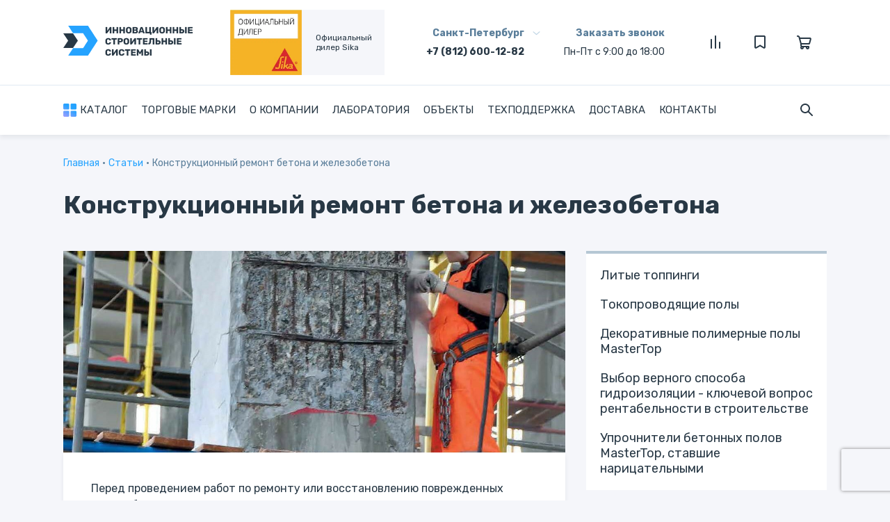

--- FILE ---
content_type: text/html; charset=utf-8
request_url: https://emaco-spb.ru/blog/remont-betona
body_size: 34698
content:
<!DOCTYPE html><html><head><title>Преимущества ремонтных составов MasterEmaco</title>
<meta name="description" content="Консультируем по применению материалов Master Builders Solutions. Подберем комплекс материалов для ремонта и увеличения срока эксплуатации железобетонных конструкций."><meta content="width=device-width,initial-scale=1" name="viewport" /><meta name="csrf-param" content="authenticity_token" />
<meta name="csrf-token" content="L1kqs3p8S7ZmTxAkO496HTB2hopcqg_xLASxlzvIr2u3sCTKQ2p3DcFJOaKU9otwnKLg0p4W5-KeiwO8Nz1bUw" /><link href="/favicon.ico?v=1.0" rel="shortcut icon" type="image/x-icon" /><link href="/favicon-16x16.png" rel="icon" sizes="16x16" type="image/png" /><link href="/favicon-32x32.png" rel="icon" sizes="32x32" type="image/png" /><link href="/android-chrome-192x192.png" rel="icon" sizes="192x192" type="image/png" /><link href="/android-chrome-512x512.png" rel="icon" sizes="512x512" type="image/png" /><link href="/apple-touch-icon.png" rel="apple-touch-icon" sizes="180x180" /><link href="/site.webmanifest" rel="manifest" /><meta content="#ffffff" name="theme-color" /><link href="https://emaco-spb.ru/blog/remont-betona" rel="canonical" /><link rel="stylesheet" media="all" href="/assets/application-fcdb08b6e7e5e0c7759fda23be72e9b823acf5844957d9bc519635987e96756e.css" /><script src="/packs/js/application-562f6d6b3b7fe3c24492.js"></script> <!-- Yandex.Metrika counter -->
<script type="text/javascript" >
   (function(m,e,t,r,i,k,a){m[i]=m[i]||function(){(m[i].a=m[i].a||[]).push(arguments)};
   m[i].l=1*new Date();k=e.createElement(t),a=e.getElementsByTagName(t)[0],k.async=1,k.src=r,a.parentNode.insertBefore(k,a)})
   (window, document, "script", "https://mc.yandex.ru/metrika/tag.js", "ym");
 
   ym(64795585, "init", {
        clickmap:true,
        trackLinks:true,
        accurateTrackBounce:true
   });
</script>
<noscript><div><img src="https://mc.yandex.ru/watch/64795585" style="position:absolute; left:-9999px;" alt="" /></div></noscript>
<!-- /Yandex.Metrika counter --></head><body><div class="hidden-menu"><div class="hidden-menu__lvl hidden-menu__lvl_1"><div class="hidden-menu__btn hidden-menu__btn_lvl1"><svg width="25" height="24" viewBox="0 0 25 24" fill="none" xmlns="http://www.w3.org/2000/svg">
<path fill-rule="evenodd" clip-rule="evenodd" d="M18.2691 6.34313C18.4632 6.53067 18.5722 6.78502 18.5722 7.05024C18.5722 7.31546 18.4632 7.56981 18.2691 7.75735L13.8793 12L18.2691 16.2426C18.4632 16.4302 18.5722 16.6845 18.5722 16.9497C18.5722 17.215 18.4632 17.4693 18.2691 17.6568C18.0751 17.8444 17.8119 17.9497 17.5375 17.9497C17.2631 17.9497 16.9999 17.8444 16.8059 17.6568L12.416 13.4142L8.02617 17.6568C7.83213 17.8444 7.56895 17.9497 7.29453 17.9497C7.02011 17.9497 6.75693 17.8444 6.56289 17.6568C6.36885 17.4693 6.25983 17.215 6.25983 16.9497C6.25983 16.6845 6.36885 16.4302 6.56289 16.2426L10.9527 12L6.56289 7.75735C6.36885 7.56981 6.25983 7.31546 6.25983 7.05024C6.25983 6.78502 6.36885 6.53067 6.56289 6.34313C6.75693 6.1556 7.02011 6.05024 7.29453 6.05024C7.56895 6.05024 7.83213 6.1556 8.02617 6.34313L12.416 10.5858L16.8059 6.34313C16.9999 6.1556 17.2631 6.05024 17.5375 6.05024C17.8119 6.05024 18.0751 6.1556 18.2691 6.34313Z" fill="#9ABAD3"/>
</svg>
</div><ul class="hidden-menu__list hidden-menu__list_lvl1"><div class="hidden-menu__block-item"><div class="connect connect_menu"><div class="connect__locate-block"><div class="connect__main-icon"><svg width="24" height="24" viewBox="0 0 24 24" fill="none" xmlns="http://www.w3.org/2000/svg">
<path d="M12.3714 2.00005C14.2888 2.05608 16.0319 2.5946 17.498 3.87709C18.6123 4.85141 19.3065 6.09032 19.7236 7.49421C20.1624 8.9697 20.0473 10.4265 19.5586 11.8646C19.1633 13.0257 18.6279 14.1246 18.0334 15.1923C16.8817 17.2561 15.5339 19.1891 14.1581 21.1067C13.4235 22.1339 12.0944 22.2927 11.1606 21.4895C11.0516 21.3962 10.952 21.2841 10.868 21.1689C9.65715 19.5035 8.47433 17.8195 7.43781 16.039C6.71878 14.8063 6.04333 13.5549 5.54841 12.2133C5.13754 11.0864 4.92588 9.92534 5.02548 8.72067C5.14688 7.28254 5.68226 6.0125 6.58494 4.89499C7.46894 3.80238 8.5397 2.9588 9.86259 2.45452C10.6688 2.14635 11.5061 1.99693 12.3714 2.00005ZM12.4897 19.986C12.5395 19.9238 12.5737 19.8833 12.6017 19.8428C13.4702 18.5666 14.3604 17.3028 15.2039 16.0109C16.0879 14.6569 16.8817 13.2467 17.4731 11.7339C17.7346 11.0709 17.94 10.3923 17.9805 9.67631C18.052 8.4125 17.6754 7.26386 16.9408 6.26153C15.6086 4.44051 13.7254 3.79927 11.5621 4.09188C9.66338 4.35024 8.36228 5.53001 7.50006 7.19226C6.93356 8.28176 6.89309 9.44907 7.17323 10.632C7.44404 11.7713 7.96697 12.8078 8.50857 13.8351C9.35211 15.4257 10.3326 16.9323 11.366 18.4078C11.7302 18.9308 12.1037 19.4475 12.4897 19.986Z" fill="#9ABAD3"/>
<path d="M10.0737 9.14403C10.0768 7.82107 11.1725 6.73469 12.5016 6.7378C13.8401 6.74091 14.9326 7.83975 14.9264 9.16582C14.9171 10.495 13.8152 11.572 12.4705 11.5627C11.1507 11.5534 10.0706 10.4639 10.0737 9.14403ZM12.5047 8.75804C12.2713 8.75492 12.0876 8.92613 12.0845 9.14714C12.0814 9.36504 12.2713 9.5487 12.4954 9.5487C12.732 9.5487 12.9094 9.38372 12.9125 9.15959C12.9125 8.93235 12.7351 8.75804 12.5047 8.75804Z" fill="#9ABAD3"/>
</svg>
</div><div class="connect__dropdown"><div class="connect__dropdown-name"><div class="connect__dropdown-name-text">Санкт-Петербург</div><div class="connect__icon"><svg width="15" height="13" viewBox="0 0 15 13" fill="none" xmlns="http://www.w3.org/2000/svg">
<path fill-rule="evenodd" clip-rule="evenodd" d="M2.68311 4.49228C2.80032 4.39073 2.95926 4.33368 3.12499 4.33368C3.29072 4.33368 3.44966 4.39073 3.56686 4.49228L7.49999 7.90115L11.4331 4.49228C11.4908 4.44054 11.5597 4.39927 11.636 4.37088C11.7122 4.34249 11.7943 4.32755 11.8772 4.32692C11.9602 4.3263 12.0425 4.34001 12.1193 4.36724C12.1961 4.39448 12.2659 4.4347 12.3246 4.48556C12.3833 4.53642 12.4297 4.5969 12.4611 4.66348C12.4926 4.73005 12.5084 4.80138 12.5076 4.8733C12.5069 4.94523 12.4897 5.01631 12.4569 5.0824C12.4242 5.14849 12.3766 5.20826 12.3169 5.25823L7.94186 9.05009C7.82466 9.15164 7.66572 9.20869 7.49999 9.20869C7.33426 9.20869 7.17532 9.15164 7.05811 9.05009L2.68311 5.25823C2.56594 5.15665 2.50012 5.01889 2.50012 4.87525C2.50012 4.73162 2.56594 4.59386 2.68311 4.49228V4.49228Z" fill="#BFD4E4"/>
</svg>
</div></div><ul class="connect__dropdown-list"><li class="connect__dropdown-list-item" data-link="tel:78126001282" data-phone="+7 (812) 600-12-82">Санкт-Петербург</li><li class="connect__dropdown-list-item" data-link="tel:79210314616" data-phone="+7 (921) 031-46-16">Мурманск</li><li class="connect__dropdown-list-item" data-link="tel:79116698924" data-phone="+7 (911) 669-89-24">Петрозаводск</li><li class="connect__dropdown-list-item" data-link="tel:79009116060" data-phone="+7 (900) 911-60-60">Архангельск</li><li class="connect__dropdown-list-item" data-link="tel:79673507864" data-phone="+7 (967) 350-78-64">Калининград</li><li class="connect__dropdown-list-item" data-link="tel:79883028414" data-phone="+7 (988) 302-84-14">Махачкала</li></ul></div><a class="connect__text connect__text_bold" href="tel:78126001282">+7 (812) 600-12-82</a></div></div></div><div class="hidden-menu__block-item hidden-menu__block-item_dark"><div class="connect connect_menu"><div class="connect__locate-block"><div class="connect__main-icon"><svg width="24" height="24" viewBox="0 0 24 24" fill="none" xmlns="http://www.w3.org/2000/svg">
<path fill-rule="evenodd" clip-rule="evenodd" d="M9.207 14.7929C11.525 17.1109 13.678 18.4029 15.28 19.1209C16.679 19.7479 18.33 19.2559 19.617 17.9689L19.911 17.6739L16.375 15.4239C15.703 16.4039 14.432 16.9789 13.163 16.4439C12.202 16.0379 10.93 15.3439 9.793 14.2069C8.656 13.0699 7.963 11.7979 7.557 10.8369C7.021 9.5679 7.595 8.2969 8.576 7.6249L6.326 4.0889L6.031 4.3829C4.744 5.6699 4.253 7.3209 4.879 8.7199C5.597 10.3219 6.889 12.4749 9.207 14.7929V14.7929ZM14.463 20.9459C12.648 20.1329 10.291 18.7049 7.793 16.2069C5.295 13.7099 3.867 11.3519 3.053 9.5369C1.978 7.1369 2.96 4.6269 4.617 2.9689L4.911 2.6739C5.12275 2.46201 5.37938 2.3004 5.66195 2.20099C5.94453 2.10158 6.24582 2.06692 6.54359 2.09955C6.84135 2.13219 7.12799 2.2313 7.38232 2.38955C7.63665 2.54781 7.85218 2.76118 8.013 3.0139L10.843 7.4639C10.918 7.58194 10.9673 7.71438 10.9879 7.85269C11.0085 7.99099 10.9999 8.13208 10.9626 8.26683C10.9252 8.40159 10.8601 8.52702 10.7713 8.63503C10.6825 8.74304 10.572 8.83123 10.447 8.8939L9.814 9.2109C9.382 9.4269 9.294 9.8079 9.399 10.0589C9.738 10.8619 10.305 11.8899 11.207 12.7929C12.11 13.6949 13.138 14.2619 13.941 14.6009C14.192 14.7069 14.573 14.6179 14.789 14.1859L15.106 13.5529C15.1686 13.4278 15.2567 13.3173 15.3647 13.2283C15.4726 13.1394 15.5981 13.0742 15.7328 13.0368C15.8676 12.9993 16.0087 12.9906 16.147 13.0111C16.2854 13.0317 16.4179 13.081 16.536 13.1559L20.986 15.9869C21.2387 16.1477 21.4521 16.3633 21.6103 16.6176C21.7686 16.8719 21.8677 17.1585 21.9003 17.4563C21.933 17.7541 21.8983 18.0554 21.7989 18.3379C21.6995 18.6205 21.5379 18.8772 21.326 19.0889L21.031 19.3829C19.374 21.0409 16.864 22.0219 14.463 20.9459V20.9459Z" fill="#B5C7D4"/>
</svg>
</div><a class="connect__dropdown-name-text" href="#">Заказать звонок</a><span class="connect__text">Пн-Пт с 9:00 до 18:00</span></div></div></div><ul class="hidden-menu__main-block"><li class="hidden-menu__item"><a class="hidden-menu__link" href="/blog">Торговые марки</a></li><li class="hidden-menu__item"><a class="hidden-menu__link" href="/about">О компании</a></li><li class="hidden-menu__item"><a class="hidden-menu__link" href="/team">Команда</a></li><li class="hidden-menu__item"><a class="hidden-menu__link" href="/vacancies">Вакансии</a></li><li class="hidden-menu__item"><a class="hidden-menu__link" href="/lab">Лаборатория</a></li><li class="hidden-menu__item"><a class="hidden-menu__link" href="/projects">Объекты</a></li><li class="hidden-menu__item"><a class="hidden-menu__link" href="/pages/support">Техподдержка</a></li><li class="hidden-menu__item"><a class="hidden-menu__link" href="/pages/dostavka">Доставка</a></li><li class="hidden-menu__item"><a class="hidden-menu__link" href="/contacts">Контакты</a></li></ul><ul class="hidden-menu__additional-block"><li class="hidden-menu__item hidden-menu__item_catalog d-md-none"><div class="hidden-menu__link"><span class="hidden-menu__icon"><svg width="19" height="19" viewBox="0 0 19 19" fill="none" xmlns="http://www.w3.org/2000/svg">
<path fill-rule="evenodd" clip-rule="evenodd" d="M6.89955 8.59145H1.69511C0.761618 8.59145 0.00160621 7.83144 0.00160621 6.89794V1.69351C0.00160621 0.760013 0.761618 0 1.69511 0H6.89955C7.83304 0 8.59306 0.760013 8.59306 1.69351V6.89794C8.59306 7.83144 7.83304 8.59145 6.89955 8.59145ZM17.3058 8.59145H12.1014C11.1679 8.59145 10.4079 7.83144 10.4079 6.89794V1.69351C10.4079 0.760013 11.1679 0 12.1014 0H17.3058C18.2393 0 18.9993 0.760013 18.9993 1.69351V6.89794C18.9993 7.83144 18.2393 8.59145 17.3058 8.59145ZM1.69351 18.9997H6.89794C7.83144 18.9997 8.59145 18.2396 8.59145 17.3061V12.1017C8.59145 11.1682 7.83144 10.4082 6.89794 10.4082H1.69351C0.760012 10.4082 0 11.1682 0 12.1017V17.3061C0 18.2396 0.760012 18.9997 1.69351 18.9997ZM17.3065 18.9997H12.1021C11.1686 18.9997 10.4086 18.2396 10.4086 17.3061V12.1017C10.4086 11.1682 11.1686 10.4082 12.1021 10.4082H17.3065C18.24 10.4082 19 11.1682 19 12.1017V17.3061C19 18.2396 18.24 18.9997 17.3065 18.9997Z" fill="url(#paint0_linear)"/>
<defs>
<linearGradient id="paint0_linear" x1="5.7" y1="24.2823" x2="17.1608" y2="7.64055" gradientUnits="userSpaceOnUse">
<stop stop-color="#AB9DFF"/>
<stop offset="0.863703" stop-color="#25A3FF"/>
</linearGradient>
</defs>
</svg>
</span><span class="hidden-menu__link-text">Каталог</span></div></li><li class="hidden-menu__item d-none d-md-block"><a class="hidden-menu__link" href="/catalog"><span class="hidden-menu__icon"><svg width="19" height="19" viewBox="0 0 19 19" fill="none" xmlns="http://www.w3.org/2000/svg">
<path fill-rule="evenodd" clip-rule="evenodd" d="M6.89955 8.59145H1.69511C0.761618 8.59145 0.00160621 7.83144 0.00160621 6.89794V1.69351C0.00160621 0.760013 0.761618 0 1.69511 0H6.89955C7.83304 0 8.59306 0.760013 8.59306 1.69351V6.89794C8.59306 7.83144 7.83304 8.59145 6.89955 8.59145ZM17.3058 8.59145H12.1014C11.1679 8.59145 10.4079 7.83144 10.4079 6.89794V1.69351C10.4079 0.760013 11.1679 0 12.1014 0H17.3058C18.2393 0 18.9993 0.760013 18.9993 1.69351V6.89794C18.9993 7.83144 18.2393 8.59145 17.3058 8.59145ZM1.69351 18.9997H6.89794C7.83144 18.9997 8.59145 18.2396 8.59145 17.3061V12.1017C8.59145 11.1682 7.83144 10.4082 6.89794 10.4082H1.69351C0.760012 10.4082 0 11.1682 0 12.1017V17.3061C0 18.2396 0.760012 18.9997 1.69351 18.9997ZM17.3065 18.9997H12.1021C11.1686 18.9997 10.4086 18.2396 10.4086 17.3061V12.1017C10.4086 11.1682 11.1686 10.4082 12.1021 10.4082H17.3065C18.24 10.4082 19 11.1682 19 12.1017V17.3061C19 18.2396 18.24 18.9997 17.3065 18.9997Z" fill="url(#paint1_linear)"/>
<defs>
<linearGradient id="paint1_linear" x1="5.7" y1="24.2823" x2="17.1608" y2="7.64055" gradientUnits="userSpaceOnUse">
<stop stop-color="#AB9DFF"/>
<stop offset="0.863703" stop-color="#25A3FF"/>
</linearGradient>
</defs>
</svg>
</span><span class="hidden-menu__link-text">Каталог</span></a></li><li class="hidden-menu__item hidden-menu__item_marks"><a class="hidden-menu__link" href="/favourites"><span class="hidden-menu__icon hidden-menu__icon_color"><svg width="16" height="19" viewBox="0 0 16 19" fill="none" xmlns="http://www.w3.org/2000/svg">
<path fill-rule="evenodd" clip-rule="evenodd" d="M15.4142 0.585835C15.7893 0.960908 16 1.46962 16 2.00005L16 16.8791C16 17.6015 15.6104 18.2678 14.9808 18.6221C14.3512 18.9763 13.5795 18.9635 12.962 18.5886L8.12147 15.6494L3.0013 18.6104C2.38254 18.9682 1.61984 18.9686 1.00069 18.6114C0.381548 18.2542 8.31543e-05 17.5938 8.31855e-05 16.879L8.76506e-05 2C8.86526e-05 0.89543 0.895518 -6.60238e-07 2.00009 -6.11956e-07L8.55485 -3.25438e-07C8.55955 -3.25232e-07 8.56426 1.58874e-05 8.56896 4.84318e-05L14 4.86692e-05C14.5304 4.86924e-05 15.0391 0.210762 15.4142 0.585835ZM8.14634 13.3247L14 16.8791L14 2.00005L8.55485 2.00005L2.00009 2L2.00008 16.879L8.14634 13.3247Z" fill="#283845"/>
</svg>
</span><span class="hidden-menu__link-text">Избранное</span><span class="hidden-menu__count">3</span></a></li><li class="hidden-menu__item"><a class="hidden-menu__link" href="/compare"><span class="hidden-menu__icon hidden-menu__icon_color"><svg width="14" height="19" viewBox="0 0 14 19" fill="none" xmlns="http://www.w3.org/2000/svg">
<path d="M12 10C12 9.44772 12.4477 9 13 9C13.5523 9 14 9.44772 14 10V18C14 18.5523 13.5523 19 13 19C12.4477 19 12 18.5523 12 18V10Z" fill="#283845"/>
<path d="M6 1C6 0.447715 6.44772 0 7 0C7.55228 0 8 0.447715 8 1V18C8 18.5523 7.55228 19 7 19C6.44772 19 6 18.5523 6 18V1Z" fill="#283845"/>
<path d="M0 6C0 5.44772 0.447715 5 1 5C1.55228 5 2 5.44772 2 6V18C2 18.5523 1.55228 19 1 19C0.447715 19 0 18.5523 0 18V6Z" fill="#283845"/>
</svg>
</span><span class="hidden-menu__link-text">Сравнение</span></a></li><li class="hidden-menu__item hidden-menu__item_cart"><a class="hidden-menu__link" href="/cart"><span class="hidden-menu__icon hidden-menu__icon_color"><svg width="24" height="24" viewBox="0 0 24 24" fill="none" xmlns="http://www.w3.org/2000/svg">
<path fill-rule="evenodd" clip-rule="evenodd" d="M2 2C1.73478 2 1.48043 2.10536 1.29289 2.29289C1.10536 2.48043 1 2.73478 1 3C1 3.26522 1.10536 3.51957 1.29289 3.70711C1.48043 3.89464 1.73478 4 2 4H2.472C2.69143 3.99996 2.90478 4.07208 3.07916 4.20527C3.25355 4.33845 3.37929 4.5253 3.437 4.737L3.853 6.263L6 14.133V16C6 16.694 6.235 17.332 6.63 17.84C6.34728 18.1587 6.15071 18.5444 6.05896 18.9605C5.9672 19.3766 5.98329 19.8092 6.10572 20.2173C6.22814 20.6253 6.45282 20.9954 6.75844 21.2922C7.06406 21.5891 7.44048 21.8029 7.85196 21.9134C8.26344 22.0239 8.69633 22.0274 9.10954 21.9235C9.52276 21.8197 9.90257 21.612 10.2129 21.3201C10.5233 21.0283 10.754 20.6619 10.883 20.2558C11.0119 19.8498 11.035 19.4175 10.95 19H14.05C13.9723 19.3817 13.9849 19.7763 14.0868 20.1523C14.1887 20.5283 14.3771 20.8753 14.6368 21.1656C14.8966 21.4559 15.2206 21.6814 15.583 21.8243C15.9454 21.9672 16.3362 22.0233 16.7242 21.9884C17.1122 21.9534 17.4866 21.8283 17.8177 21.6229C18.1487 21.4175 18.4272 21.1377 18.6308 20.8056C18.8345 20.4736 18.9578 20.0985 18.9908 19.7103C19.0238 19.3222 18.9657 18.9317 18.821 18.57C18.925 18.42 18.986 18.2445 18.9974 18.0623C19.0088 17.8801 18.9701 17.6983 18.8855 17.5366C18.8009 17.3749 18.6737 17.2394 18.5176 17.1448C18.3615 17.0502 18.1825 17.0001 18 17H9.001C8.73578 17 8.48143 16.8946 8.29389 16.7071C8.10636 16.5196 8.001 16.2652 8.001 16V15H18.237C18.6759 15.0001 19.1026 14.8558 19.4513 14.5895C19.8001 14.3231 20.0516 13.9494 20.167 13.526L21.802 7.526C21.8829 7.22912 21.8943 6.91757 21.8351 6.6156C21.776 6.31363 21.648 6.02937 21.461 5.78496C21.2741 5.54054 21.0333 5.34256 20.7573 5.20641C20.4814 5.07027 20.1777 4.99963 19.87 5H5.582L5.367 4.21C5.19369 3.57508 4.81639 3.01477 4.29325 2.61541C3.77011 2.21605 3.13015 1.99981 2.472 2H2ZM16.5 19C16.3674 19 16.2402 19.0527 16.1464 19.1464C16.0527 19.2402 16 19.3674 16 19.5C16 19.6326 16.0527 19.7598 16.1464 19.8536C16.2402 19.9473 16.3674 20 16.5 20C16.6326 20 16.7598 19.9473 16.8536 19.8536C16.9473 19.7598 17 19.6326 17 19.5C17 19.3674 16.9473 19.2402 16.8536 19.1464C16.7598 19.0527 16.6326 19 16.5 19ZM18.236 13H7.764L6.127 7H19.871L18.236 13ZM8.5 19C8.36739 19 8.24021 19.0527 8.14645 19.1464C8.05268 19.2402 8 19.3674 8 19.5C8 19.6326 8.05268 19.7598 8.14645 19.8536C8.24021 19.9473 8.36739 20 8.5 20C8.63261 20 8.75979 19.9473 8.85355 19.8536C8.94732 19.7598 9 19.6326 9 19.5C9 19.3674 8.94732 19.2402 8.85355 19.1464C8.75979 19.0527 8.63261 19 8.5 19Z" fill="#283845"/>
</svg>
</span><span class="hidden-menu__link-text">Корзина</span><span class="hidden-menu__count">3</span></a></li></ul></ul></div><div class="hidden-menu__lvl hidden-menu__lvl_2"><div class="hidden-menu__btn hidden-menu__btn_lvl2"><svg width="25" height="24" viewBox="0 0 25 24" fill="none" xmlns="http://www.w3.org/2000/svg">
<path fill-rule="evenodd" clip-rule="evenodd" d="M18.2691 6.34313C18.4632 6.53067 18.5722 6.78502 18.5722 7.05024C18.5722 7.31546 18.4632 7.56981 18.2691 7.75735L13.8793 12L18.2691 16.2426C18.4632 16.4302 18.5722 16.6845 18.5722 16.9497C18.5722 17.215 18.4632 17.4693 18.2691 17.6568C18.0751 17.8444 17.8119 17.9497 17.5375 17.9497C17.2631 17.9497 16.9999 17.8444 16.8059 17.6568L12.416 13.4142L8.02617 17.6568C7.83213 17.8444 7.56895 17.9497 7.29453 17.9497C7.02011 17.9497 6.75693 17.8444 6.56289 17.6568C6.36885 17.4693 6.25983 17.215 6.25983 16.9497C6.25983 16.6845 6.36885 16.4302 6.56289 16.2426L10.9527 12L6.56289 7.75735C6.36885 7.56981 6.25983 7.31546 6.25983 7.05024C6.25983 6.78502 6.36885 6.53067 6.56289 6.34313C6.75693 6.1556 7.02011 6.05024 7.29453 6.05024C7.56895 6.05024 7.83213 6.1556 8.02617 6.34313L12.416 10.5858L16.8059 6.34313C16.9999 6.1556 17.2631 6.05024 17.5375 6.05024C17.8119 6.05024 18.0751 6.1556 18.2691 6.34313Z" fill="#9ABAD3"/>
</svg>
</div><ul class="hidden-menu__list hidden-menu__list_block hidden-menu__list_lvl2"><div class="hidden-menu__block-item_dark hidden-menu__block-item_flex"><span class="hidden-menu__title-icon"><svg width="20" height="9" viewBox="0 0 20 9" fill="none" xmlns="http://www.w3.org/2000/svg">
<path fill-rule="evenodd" clip-rule="evenodd" d="M4.99075 0.786737C4.99075 0.578078 4.91285 0.377962 4.77416 0.230395C4.63544 0.082873 4.44732 -4.05984e-07 4.25116 -4.23133e-07C4.05501 -4.40281e-07 3.86688 0.0828729 3.72816 0.230395L0.216588 3.93874C0.0779061 4.0863 4.12074e-07 4.28642 3.93832e-07 4.49508C3.75591e-07 4.70374 0.077906 4.90386 0.216587 5.05142L3.72816 8.75977C3.7964 8.83492 3.87803 8.89487 3.96828 8.93611C4.05853 8.97735 4.1556 8.99906 4.25382 8.99997C4.35205 9.00088 4.44946 8.98097 4.54037 8.9414C4.63128 8.90183 4.71388 8.8434 4.78333 8.76952C4.85279 8.69563 4.90772 8.60777 4.94491 8.51107C4.98211 8.41436 5.00083 8.31074 4.99997 8.20625C4.99912 8.10177 4.97871 7.99851 4.93994 7.90251C4.90117 7.8065 4.84482 7.71967 4.77416 7.64708L2.50137 5.25L19.25 5.25C19.6642 5.25 20 4.91421 20 4.5C20 4.08579 19.6642 3.75 19.25 3.75L2.49204 3.75L4.77416 1.34308C4.91285 1.19551 4.99075 0.995397 4.99075 0.786737Z" fill="#9ABAD3"/>
</svg>
</span><div class="hidden-menu__title">Каталог</div></div><ul class="hidden-menu__main-block"><li class="hidden-menu__item"><a class="hidden-menu__link hidden-menu__link_lower" href="/catalog/remont-betona">Ремонт бетона</a></li><li class="hidden-menu__item"><a class="hidden-menu__link hidden-menu__link_lower" href="/catalog/zaschita-betona">Защита бетона</a></li><li class="hidden-menu__item"><a class="hidden-menu__link hidden-menu__link_lower" href="/catalog/promishlennie-poli">Промышленные полы</a></li><li class="hidden-menu__item"><a class="hidden-menu__link hidden-menu__link_lower" href="/catalog/montazh-oborudovaniya">Монтаж оборудования</a></li><li class="hidden-menu__item"><a class="hidden-menu__link hidden-menu__link_lower" href="/catalog/gidroizolyatsionnie-resheniya">Гидроизоляционные решения</a></li><li class="hidden-menu__item"><a class="hidden-menu__link hidden-menu__link_lower" href="/catalog/podzemnoe-stroitel-stvo">Подземное строительство</a></li><li class="hidden-menu__item"><a class="hidden-menu__link hidden-menu__link_lower" href="/catalog/dobavki-v-beton">Добавки в бетон</a></li><li class="hidden-menu__item"><a class="hidden-menu__link hidden-menu__link_lower" href="/catalog/ukladka-plitki-i-natural-nogo-kamnya">Укладка плитки и натурального камня</a></li></ul></ul></div></div><div class="page-menu"><div class="top-search" id="site-search"><div class="container"><form class="top-search__form" action="https://emaco-spb.ru/search" accept-charset="UTF-8" method="get"><input type="search" name="query" id="query" class="top-search__input" placeholder="Поиск по каталогу и страницам сайта" /><button name="button" type="submit" class="top-search__btn"><svg width="18" height="18" viewBox="0 0 18 18" fill="none" xmlns="http://www.w3.org/2000/svg">
<path fill-rule="evenodd" clip-rule="evenodd" d="M6.99992 2.00002C5.67385 2.00002 4.4021 2.52682 3.46443 3.46451C2.52676 4.40221 1.99998 5.674 1.99998 7.00011C1.99998 8.32621 2.52676 9.59801 3.46443 10.5357C4.4021 11.4734 5.67385 12.0002 6.99992 12.0002C8.32599 12.0002 9.59774 11.4734 10.5354 10.5357C11.4731 9.59801 11.9999 8.32621 11.9999 7.00011C11.9999 5.674 11.4731 4.40221 10.5354 3.46451C9.59774 2.52682 8.32599 2.00002 6.99992 2.00002ZM2.20579e-07 7.00011C2.10977e-06 5.89135 0.263372 4.79845 0.768423 3.81141C1.27347 2.82436 2.00576 1.97141 2.90497 1.32279C3.80419 0.674164 4.84461 0.248424 5.94057 0.0806274C7.03653 -0.0871696 8.15667 0.00777583 9.20875 0.357645C10.2608 0.707514 11.2148 1.3023 11.992 2.09302C12.7692 2.88374 13.3475 3.84778 13.6792 4.90575C14.0109 5.96372 14.0866 7.08536 13.9 8.1783C13.7134 9.27124 13.2698 10.3042 12.6059 11.1922L17.7068 16.2923C17.8944 16.4798 17.9999 16.7342 18 16.9994C18.0001 17.2647 17.8948 17.5191 17.7073 17.7068C17.5198 17.8944 17.2654 17.9999 17.0002 18C16.7349 18.0001 16.4805 17.8948 16.2928 17.7073L11.1929 12.6072C10.1524 13.3856 8.91582 13.8589 7.62158 13.9743C6.32734 14.0897 5.02653 13.8426 3.86477 13.2606C2.70301 12.6786 1.72616 11.7848 1.04359 10.6791C0.361022 9.57338 -0.000325922 8.29952 2.20579e-07 7.00011Z" fill="#283845"/>
</svg>
</button><div class="top-search__close"><svg width="25" height="24" viewBox="0 0 25 24" fill="none" xmlns="http://www.w3.org/2000/svg">
<path fill-rule="evenodd" clip-rule="evenodd" d="M18.2691 6.34313C18.4632 6.53067 18.5722 6.78502 18.5722 7.05024C18.5722 7.31546 18.4632 7.56981 18.2691 7.75735L13.8793 12L18.2691 16.2426C18.4632 16.4302 18.5722 16.6845 18.5722 16.9497C18.5722 17.215 18.4632 17.4693 18.2691 17.6568C18.0751 17.8444 17.8119 17.9497 17.5375 17.9497C17.2631 17.9497 16.9999 17.8444 16.8059 17.6568L12.416 13.4142L8.02617 17.6568C7.83213 17.8444 7.56895 17.9497 7.29453 17.9497C7.02011 17.9497 6.75693 17.8444 6.56289 17.6568C6.36885 17.4693 6.25983 17.215 6.25983 16.9497C6.25983 16.6845 6.36885 16.4302 6.56289 16.2426L10.9527 12L6.56289 7.75735C6.36885 7.56981 6.25983 7.31546 6.25983 7.05024C6.25983 6.78502 6.36885 6.53067 6.56289 6.34313C6.75693 6.1556 7.02011 6.05024 7.29453 6.05024C7.56895 6.05024 7.83213 6.1556 8.02617 6.34313L12.416 10.5858L16.8059 6.34313C16.9999 6.1556 17.2631 6.05024 17.5375 6.05024C17.8119 6.05024 18.0751 6.1556 18.2691 6.34313Z" fill="#9ABAD3"/>
</svg>
</div></form></div></div><div class="container"><div class="page-menu__wrapper"><div class="page-menu__item"><a class="page-menu__image" href="/"><img alt="Компания Инновационные строительные системы, ООО ИСС" src="/assets/logo-header-cf6646133a5d478a949c935b72acc591ea5663701bc3f1a0b1f15516eccc660d.png" /></a></div><div class="page-menu__item"><div class="text-logo text-logo_single" style="width: auto; padding-top: 0; padding-bottom: 0; padding-left: 0"><div class="text-logo__image"><img src="/assets/sika-5deaffe84bb5fdc8abf4d151abd58692e4b14c6c348ef2d2b0d1dc715666d11a.jpg" /></div><p class="text-logo__text">Официальный&nbsp;<br />дилер Sika</p></div></div><div class="page-menu__item"><div class="connect connect_single"><div class="connect__locate-block"><div class="connect__dropdown"><div class="connect__dropdown-name"><div class="connect__text connect__text_blue connect__dropdown-name-text">Санкт-Петербург</div><div class="connect__icon"><svg width="15" height="13" viewBox="0 0 15 13" fill="none" xmlns="http://www.w3.org/2000/svg">
<path fill-rule="evenodd" clip-rule="evenodd" d="M2.68311 4.49228C2.80032 4.39073 2.95926 4.33368 3.12499 4.33368C3.29072 4.33368 3.44966 4.39073 3.56686 4.49228L7.49999 7.90115L11.4331 4.49228C11.4908 4.44054 11.5597 4.39927 11.636 4.37088C11.7122 4.34249 11.7943 4.32755 11.8772 4.32692C11.9602 4.3263 12.0425 4.34001 12.1193 4.36724C12.1961 4.39448 12.2659 4.4347 12.3246 4.48556C12.3833 4.53642 12.4297 4.5969 12.4611 4.66348C12.4926 4.73005 12.5084 4.80138 12.5076 4.8733C12.5069 4.94523 12.4897 5.01631 12.4569 5.0824C12.4242 5.14849 12.3766 5.20826 12.3169 5.25823L7.94186 9.05009C7.82466 9.15164 7.66572 9.20869 7.49999 9.20869C7.33426 9.20869 7.17532 9.15164 7.05811 9.05009L2.68311 5.25823C2.56594 5.15665 2.50012 5.01889 2.50012 4.87525C2.50012 4.73162 2.56594 4.59386 2.68311 4.49228V4.49228Z" fill="#BFD4E4"/>
</svg>
</div></div><ul class="connect__dropdown-list"><li class="connect__dropdown-list-item" data-link="tel:78126001282" data-phone="+7 (812) 600-12-82">Санкт-Петербург</li><li class="connect__dropdown-list-item" data-link="tel:79210314616" data-phone="+7 (921) 031-46-16">Мурманск</li><li class="connect__dropdown-list-item" data-link="tel:79116698924" data-phone="+7 (911) 669-89-24">Петрозаводск</li><li class="connect__dropdown-list-item" data-link="tel:79009116060" data-phone="+7 (900) 911-60-60">Архангельск</li><li class="connect__dropdown-list-item" data-link="tel:79673507864" data-phone="+7 (967) 350-78-64">Калининград</li><li class="connect__dropdown-list-item" data-link="tel:79883028414" data-phone="+7 (988) 302-84-14">Махачкала</li></ul></div><a class="connect__text connect__text_black" href="tel:78126001282">+7 (812) 600-12-82</a></div></div></div><div class="page-menu__item"><div class="connect connect_single"><div class="connect__locate-block connect__locate-block_right"><a class="connect__text connect__text_blue" data-target="#call-popup" data-toggle="modal" href="#">Заказать звонок</a><span class="connect__text connect__text_normal">Пн-Пт с 9:00 до 18:00</span></div></div></div><div class="page-menu__item"><div class="row-icons-block row-icons-block_single"><a class="row-icons-block__item row-icons-block__logo row-icons-block__logo_small" href="/"><img alt="Компания Инновационные строительные системы, ООО ИСС" src="/assets/small-logo-1b0dff72a19a9b2d30ada8fe8ba112b04826568c41b18eea7c64b86485c3d6c0.png" /></a><a class="row-icons-block__item row-icons-block__logo" href="/"><img alt="Компания Инновационные строительные системы, ООО ИСС" src="/assets/logo-black-c2ffc378b5725c6920249b1c08498bf00890274c0798f412ada1d0dd0ca3e784.png" /></a><a class="row-icons-block__item row-icons-block__catalog" href="/catalog"><span class="row-icons-block__icon"><svg width="19" height="19" viewBox="0 0 19 19" fill="none" xmlns="http://www.w3.org/2000/svg">
<path fill-rule="evenodd" clip-rule="evenodd" d="M6.89955 8.59145H1.69511C0.761618 8.59145 0.00160621 7.83144 0.00160621 6.89794V1.69351C0.00160621 0.760013 0.761618 0 1.69511 0H6.89955C7.83304 0 8.59306 0.760013 8.59306 1.69351V6.89794C8.59306 7.83144 7.83304 8.59145 6.89955 8.59145ZM17.3058 8.59145H12.1014C11.1679 8.59145 10.4079 7.83144 10.4079 6.89794V1.69351C10.4079 0.760013 11.1679 0 12.1014 0H17.3058C18.2393 0 18.9993 0.760013 18.9993 1.69351V6.89794C18.9993 7.83144 18.2393 8.59145 17.3058 8.59145ZM1.69351 18.9997H6.89794C7.83144 18.9997 8.59145 18.2396 8.59145 17.3061V12.1017C8.59145 11.1682 7.83144 10.4082 6.89794 10.4082H1.69351C0.760012 10.4082 0 11.1682 0 12.1017V17.3061C0 18.2396 0.760012 18.9997 1.69351 18.9997ZM17.3065 18.9997H12.1021C11.1686 18.9997 10.4086 18.2396 10.4086 17.3061V12.1017C10.4086 11.1682 11.1686 10.4082 12.1021 10.4082H17.3065C18.24 10.4082 19 11.1682 19 12.1017V17.3061C19 18.2396 18.24 18.9997 17.3065 18.9997Z" fill="url(#paint4_linear)"/>
<defs>
<linearGradient id="paint4_linear" x1="5.7" y1="24.2823" x2="17.1608" y2="7.64055" gradientUnits="userSpaceOnUse">
<stop stop-color="#AB9DFF"/>
<stop offset="0.863703" stop-color="#25A3FF"/>
</linearGradient>
</defs>
</svg>
</span><span class="row-icons-block__text row-icons-block__text_visible">Каталог</span></a><a class="row-icons-block__item row-icons-block__cart" href="/compare" id="comparison-with-count"><span class="row-icons-block__icon"><svg width="14" height="19" viewBox="0 0 14 19" fill="none" xmlns="http://www.w3.org/2000/svg">
<path d="M12 10C12 9.44772 12.4477 9 13 9C13.5523 9 14 9.44772 14 10V18C14 18.5523 13.5523 19 13 19C12.4477 19 12 18.5523 12 18V10Z" fill="#283845"/>
<path d="M6 1C6 0.447715 6.44772 0 7 0C7.55228 0 8 0.447715 8 1V18C8 18.5523 7.55228 19 7 19C6.44772 19 6 18.5523 6 18V1Z" fill="#283845"/>
<path d="M0 6C0 5.44772 0.447715 5 1 5C1.55228 5 2 5.44772 2 6V18C2 18.5523 1.55228 19 1 19C0.447715 19 0 18.5523 0 18V6Z" fill="#283845"/>
</svg>
</span></a><a class="row-icons-block__item row-icons-block__marks" href="/favourites" id="store-with-count"><span class="row-icons-block__icon"><svg width="16" height="19" viewBox="0 0 16 19" fill="none" xmlns="http://www.w3.org/2000/svg">
<path fill-rule="evenodd" clip-rule="evenodd" d="M15.4142 0.585835C15.7893 0.960908 16 1.46962 16 2.00005L16 16.8791C16 17.6015 15.6104 18.2678 14.9808 18.6221C14.3512 18.9763 13.5795 18.9635 12.962 18.5886L8.12147 15.6494L3.0013 18.6104C2.38254 18.9682 1.61984 18.9686 1.00069 18.6114C0.381548 18.2542 8.31543e-05 17.5938 8.31855e-05 16.879L8.76506e-05 2C8.86526e-05 0.89543 0.895518 -6.60238e-07 2.00009 -6.11956e-07L8.55485 -3.25438e-07C8.55955 -3.25232e-07 8.56426 1.58874e-05 8.56896 4.84318e-05L14 4.86692e-05C14.5304 4.86924e-05 15.0391 0.210762 15.4142 0.585835ZM8.14634 13.3247L14 16.8791L14 2.00005L8.55485 2.00005L2.00009 2L2.00008 16.879L8.14634 13.3247Z" fill="#283845"/>
</svg>
</span></a><a class="row-icons-block__item row-icons-block__cart" href="/cart" id="cart-with-count"><span class="row-icons-block__icon"><svg width="24" height="24" viewBox="0 0 24 24" fill="none" xmlns="http://www.w3.org/2000/svg">
<path fill-rule="evenodd" clip-rule="evenodd" d="M2 2C1.73478 2 1.48043 2.10536 1.29289 2.29289C1.10536 2.48043 1 2.73478 1 3C1 3.26522 1.10536 3.51957 1.29289 3.70711C1.48043 3.89464 1.73478 4 2 4H2.472C2.69143 3.99996 2.90478 4.07208 3.07916 4.20527C3.25355 4.33845 3.37929 4.5253 3.437 4.737L3.853 6.263L6 14.133V16C6 16.694 6.235 17.332 6.63 17.84C6.34728 18.1587 6.15071 18.5444 6.05896 18.9605C5.9672 19.3766 5.98329 19.8092 6.10572 20.2173C6.22814 20.6253 6.45282 20.9954 6.75844 21.2922C7.06406 21.5891 7.44048 21.8029 7.85196 21.9134C8.26344 22.0239 8.69633 22.0274 9.10954 21.9235C9.52276 21.8197 9.90257 21.612 10.2129 21.3201C10.5233 21.0283 10.754 20.6619 10.883 20.2558C11.0119 19.8498 11.035 19.4175 10.95 19H14.05C13.9723 19.3817 13.9849 19.7763 14.0868 20.1523C14.1887 20.5283 14.3771 20.8753 14.6368 21.1656C14.8966 21.4559 15.2206 21.6814 15.583 21.8243C15.9454 21.9672 16.3362 22.0233 16.7242 21.9884C17.1122 21.9534 17.4866 21.8283 17.8177 21.6229C18.1487 21.4175 18.4272 21.1377 18.6308 20.8056C18.8345 20.4736 18.9578 20.0985 18.9908 19.7103C19.0238 19.3222 18.9657 18.9317 18.821 18.57C18.925 18.42 18.986 18.2445 18.9974 18.0623C19.0088 17.8801 18.9701 17.6983 18.8855 17.5366C18.8009 17.3749 18.6737 17.2394 18.5176 17.1448C18.3615 17.0502 18.1825 17.0001 18 17H9.001C8.73578 17 8.48143 16.8946 8.29389 16.7071C8.10636 16.5196 8.001 16.2652 8.001 16V15H18.237C18.6759 15.0001 19.1026 14.8558 19.4513 14.5895C19.8001 14.3231 20.0516 13.9494 20.167 13.526L21.802 7.526C21.8829 7.22912 21.8943 6.91757 21.8351 6.6156C21.776 6.31363 21.648 6.02937 21.461 5.78496C21.2741 5.54054 21.0333 5.34256 20.7573 5.20641C20.4814 5.07027 20.1777 4.99963 19.87 5H5.582L5.367 4.21C5.19369 3.57508 4.81639 3.01477 4.29325 2.61541C3.77011 2.21605 3.13015 1.99981 2.472 2H2ZM16.5 19C16.3674 19 16.2402 19.0527 16.1464 19.1464C16.0527 19.2402 16 19.3674 16 19.5C16 19.6326 16.0527 19.7598 16.1464 19.8536C16.2402 19.9473 16.3674 20 16.5 20C16.6326 20 16.7598 19.9473 16.8536 19.8536C16.9473 19.7598 17 19.6326 17 19.5C17 19.3674 16.9473 19.2402 16.8536 19.1464C16.7598 19.0527 16.6326 19 16.5 19ZM18.236 13H7.764L6.127 7H19.871L18.236 13ZM8.5 19C8.36739 19 8.24021 19.0527 8.14645 19.1464C8.05268 19.2402 8 19.3674 8 19.5C8 19.6326 8.05268 19.7598 8.14645 19.8536C8.24021 19.9473 8.36739 20 8.5 20C8.63261 20 8.75979 19.9473 8.85355 19.8536C8.94732 19.7598 9 19.6326 9 19.5C9 19.3674 8.94732 19.2402 8.85355 19.1464C8.75979 19.0527 8.63261 19 8.5 19Z" fill="#283845"/>
</svg>
</span></a><a class="row-icons-block__item row-icons-block__menu" href="#" id="menu-btn"><span class="row-icons-block__text">Меню</span><span class="row-icons-block__icon"><svg width="25" height="17" viewBox="0 0 25 17" fill="none" xmlns="http://www.w3.org/2000/svg">
<rect width="24.7579" height="16.7992" fill="white"/>
<path fill-rule="evenodd" clip-rule="evenodd" d="M4.12631 3.5C3.85271 3.5 3.59033 3.57375 3.39687 3.70503C3.20341 3.8363 3.09473 4.01435 3.09473 4.2C3.09473 4.38565 3.20341 4.5637 3.39687 4.69497C3.59033 4.82625 3.85271 4.9 4.12631 4.9H20.6316C20.9052 4.9 21.1675 4.82625 21.361 4.69497C21.5545 4.5637 21.6631 4.38565 21.6631 4.2C21.6631 4.01435 21.5545 3.8363 21.361 3.70503C21.1675 3.57375 20.9052 3.5 20.6316 3.5H4.12631ZM3.09473 8.4C3.09473 8.21435 3.20341 8.0363 3.39687 7.90503C3.59033 7.77375 3.85271 7.7 4.12631 7.7H20.6316C20.9052 7.7 21.1675 7.77375 21.361 7.90503C21.5545 8.0363 21.6631 8.21435 21.6631 8.4C21.6631 8.58565 21.5545 8.7637 21.361 8.89497C21.1675 9.02625 20.9052 9.1 20.6316 9.1H4.12631C3.85271 9.1 3.59033 9.02625 3.39687 8.89497C3.20341 8.7637 3.09473 8.58565 3.09473 8.4ZM3.09473 12.6C3.09473 12.4143 3.20341 12.2363 3.39687 12.105C3.59033 11.9737 3.85271 11.9 4.12631 11.9H20.6316C20.9052 11.9 21.1675 11.9737 21.361 12.105C21.5545 12.2363 21.6631 12.4143 21.6631 12.6C21.6631 12.7857 21.5545 12.9637 21.361 13.095C21.1675 13.2263 20.9052 13.3 20.6316 13.3H4.12631C3.85271 13.3 3.59033 13.2263 3.39687 13.095C3.20341 12.9637 3.09473 12.7857 3.09473 12.6Z" fill="#283845"/>
</svg>
</span></a></div></div></div></div><div class="page-menu__bottom-line"><div class="container"><nav class="page-menu__nav"><ul class="page-menu__list"><li class="page-menu__list-item page-menu__list-item_catalog"><svg width="19" height="19" viewBox="0 0 19 19" fill="none" xmlns="http://www.w3.org/2000/svg">
<path fill-rule="evenodd" clip-rule="evenodd" d="M6.89955 8.59145H1.69511C0.761618 8.59145 0.00160621 7.83144 0.00160621 6.89794V1.69351C0.00160621 0.760013 0.761618 0 1.69511 0H6.89955C7.83304 0 8.59306 0.760013 8.59306 1.69351V6.89794C8.59306 7.83144 7.83304 8.59145 6.89955 8.59145ZM17.3058 8.59145H12.1014C11.1679 8.59145 10.4079 7.83144 10.4079 6.89794V1.69351C10.4079 0.760013 11.1679 0 12.1014 0H17.3058C18.2393 0 18.9993 0.760013 18.9993 1.69351V6.89794C18.9993 7.83144 18.2393 8.59145 17.3058 8.59145ZM1.69351 18.9997H6.89794C7.83144 18.9997 8.59145 18.2396 8.59145 17.3061V12.1017C8.59145 11.1682 7.83144 10.4082 6.89794 10.4082H1.69351C0.760012 10.4082 0 11.1682 0 12.1017V17.3061C0 18.2396 0.760012 18.9997 1.69351 18.9997ZM17.3065 18.9997H12.1021C11.1686 18.9997 10.4086 18.2396 10.4086 17.3061V12.1017C10.4086 11.1682 11.1686 10.4082 12.1021 10.4082H17.3065C18.24 10.4082 19 11.1682 19 12.1017V17.3061C19 18.2396 18.24 18.9997 17.3065 18.9997Z" fill="url(#paint3_linear)"/>
<defs>
<linearGradient id="paint3_linear" x1="5.7" y1="24.2823" x2="17.1608" y2="7.64055" gradientUnits="userSpaceOnUse">
<stop stop-color="#AB9DFF"/>
<stop offset="0.863703" stop-color="#25A3FF"/>
</linearGradient>
</defs>
</svg>
<a class="page-menu__list-link">Каталог</a></li><li class="page-menu__list-item"><a class="page-menu__list-link" href="/blog">Торговые марки</a></li><li class="page-menu__list-item"><span class="page-menu__list-link">О компании</span><ul class="page-menu__dropdown"><li class="page-menu__list-item"><a class="page-menu__list-link" href="/about">О компании</a></li><li class="page-menu__list-item"><a class="page-menu__list-link" href="/team">Команда</a></li><li class="page-menu__list-item"><a class="page-menu__list-link" href="/vacancies">Вакансии</a></li></ul></li><li class="page-menu__list-item"><a class="page-menu__list-link" href="/lab">Лаборатория</a></li><li class="page-menu__list-item"><a class="page-menu__list-link" href="/projects">Объекты</a></li><li class="page-menu__list-item"><a class="page-menu__list-link" href="/pages/support">Техподдержка</a></li><li class="page-menu__list-item page-menu__list-item_hidden"><span class="page-menu__list-link page-menu__list-link_hidden">Ещё<span class="page-menu__list-icon page-menu__list-icon_hidden"><svg width="15" height="13" viewBox="0 0 15 13" fill="none" xmlns="http://www.w3.org/2000/svg">
<path fill-rule="evenodd" clip-rule="evenodd" d="M2.68311 4.49228C2.80032 4.39073 2.95926 4.33368 3.12499 4.33368C3.29072 4.33368 3.44966 4.39073 3.56686 4.49228L7.49999 7.90115L11.4331 4.49228C11.4908 4.44054 11.5597 4.39927 11.636 4.37088C11.7122 4.34249 11.7943 4.32755 11.8772 4.32692C11.9602 4.3263 12.0425 4.34001 12.1193 4.36724C12.1961 4.39448 12.2659 4.4347 12.3246 4.48556C12.3833 4.53642 12.4297 4.5969 12.4611 4.66348C12.4926 4.73005 12.5084 4.80138 12.5076 4.8733C12.5069 4.94523 12.4897 5.01631 12.4569 5.0824C12.4242 5.14849 12.3766 5.20826 12.3169 5.25823L7.94186 9.05009C7.82466 9.15164 7.66572 9.20869 7.49999 9.20869C7.33426 9.20869 7.17532 9.15164 7.05811 9.05009L2.68311 5.25823C2.56594 5.15665 2.50012 5.01889 2.50012 4.87525C2.50012 4.73162 2.56594 4.59386 2.68311 4.49228V4.49228Z" fill="#BFD4E4"/>
</svg>
</span></span></li><ul class="page-menu__hidden-list"><li class="page-menu__list-item"><a class="page-menu__list-link" href="/pages/dostavka">Доставка</a></li><li class="page-menu__list-item"><a class="page-menu__list-link" href="/contacts">Контакты</a></li></ul></ul><div class="page-menu__search"><a class="row-icons-block__item row-icons-block__search" href="#"><span class="row-icons-block__icon"><svg width="18" height="18" viewBox="0 0 18 18" fill="none" xmlns="http://www.w3.org/2000/svg">
<path fill-rule="evenodd" clip-rule="evenodd" d="M6.99992 2.00002C5.67385 2.00002 4.4021 2.52682 3.46443 3.46451C2.52676 4.40221 1.99998 5.674 1.99998 7.00011C1.99998 8.32621 2.52676 9.59801 3.46443 10.5357C4.4021 11.4734 5.67385 12.0002 6.99992 12.0002C8.32599 12.0002 9.59774 11.4734 10.5354 10.5357C11.4731 9.59801 11.9999 8.32621 11.9999 7.00011C11.9999 5.674 11.4731 4.40221 10.5354 3.46451C9.59774 2.52682 8.32599 2.00002 6.99992 2.00002ZM2.20579e-07 7.00011C2.10977e-06 5.89135 0.263372 4.79845 0.768423 3.81141C1.27347 2.82436 2.00576 1.97141 2.90497 1.32279C3.80419 0.674164 4.84461 0.248424 5.94057 0.0806274C7.03653 -0.0871696 8.15667 0.00777583 9.20875 0.357645C10.2608 0.707514 11.2148 1.3023 11.992 2.09302C12.7692 2.88374 13.3475 3.84778 13.6792 4.90575C14.0109 5.96372 14.0866 7.08536 13.9 8.1783C13.7134 9.27124 13.2698 10.3042 12.6059 11.1922L17.7068 16.2923C17.8944 16.4798 17.9999 16.7342 18 16.9994C18.0001 17.2647 17.8948 17.5191 17.7073 17.7068C17.5198 17.8944 17.2654 17.9999 17.0002 18C16.7349 18.0001 16.4805 17.8948 16.2928 17.7073L11.1929 12.6072C10.1524 13.3856 8.91582 13.8589 7.62158 13.9743C6.32734 14.0897 5.02653 13.8426 3.86477 13.2606C2.70301 12.6786 1.72616 11.7848 1.04359 10.6791C0.361022 9.57338 -0.000325922 8.29952 2.20579e-07 7.00011Z" fill="#283845"/>
</svg>
</span></a></div></nav></div></div></div><div class="container container_rel"><div class="catalog-menu"><div class="search"><form action="/search" class="search__form" method="get"><input class="search__input" name="query" placeholder="Поиск по каталогу" type="text" /><button class="search__btn" type="submit"><span class="search__icon"><svg width="18" height="18" viewBox="0 0 18 18" fill="none" xmlns="http://www.w3.org/2000/svg">
<path fill-rule="evenodd" clip-rule="evenodd" d="M6.99992 2.00002C5.67385 2.00002 4.4021 2.52682 3.46443 3.46451C2.52676 4.40221 1.99998 5.674 1.99998 7.00011C1.99998 8.32621 2.52676 9.59801 3.46443 10.5357C4.4021 11.4734 5.67385 12.0002 6.99992 12.0002C8.32599 12.0002 9.59774 11.4734 10.5354 10.5357C11.4731 9.59801 11.9999 8.32621 11.9999 7.00011C11.9999 5.674 11.4731 4.40221 10.5354 3.46451C9.59774 2.52682 8.32599 2.00002 6.99992 2.00002ZM2.20579e-07 7.00011C2.10977e-06 5.89135 0.263372 4.79845 0.768423 3.81141C1.27347 2.82436 2.00576 1.97141 2.90497 1.32279C3.80419 0.674164 4.84461 0.248424 5.94057 0.0806274C7.03653 -0.0871696 8.15667 0.00777583 9.20875 0.357645C10.2608 0.707514 11.2148 1.3023 11.992 2.09302C12.7692 2.88374 13.3475 3.84778 13.6792 4.90575C14.0109 5.96372 14.0866 7.08536 13.9 8.1783C13.7134 9.27124 13.2698 10.3042 12.6059 11.1922L17.7068 16.2923C17.8944 16.4798 17.9999 16.7342 18 16.9994C18.0001 17.2647 17.8948 17.5191 17.7073 17.7068C17.5198 17.8944 17.2654 17.9999 17.0002 18C16.7349 18.0001 16.4805 17.8948 16.2928 17.7073L11.1929 12.6072C10.1524 13.3856 8.91582 13.8589 7.62158 13.9743C6.32734 14.0897 5.02653 13.8426 3.86477 13.2606C2.70301 12.6786 1.72616 11.7848 1.04359 10.6791C0.361022 9.57338 -0.000325922 8.29952 2.20579e-07 7.00011Z" fill="#283845"/>
</svg>
</span></button></form></div><div class="catalog-menu__block"><div class="catalog-menu__wrapper"><div class="catalog-menu__item-block"><div class="catalog-menu__item-lvl-1"><div class="catalog-menu__icon"><svg width="32" height="33" viewBox="0 0 32 33" fill="none" xmlns="http://www.w3.org/2000/svg">
<path d="M7.87864 6.56294C8.55051 6.56294 9.09516 6.01828 9.09516 5.34641C9.09516 4.67454 8.55051 4.12988 7.87864 4.12988C7.20677 4.12988 6.66211 4.67454 6.66211 5.34641C6.66211 6.01828 7.20677 6.56294 7.87864 6.56294Z" fill="#25A3FF"/>
<path d="M4.78879 10.114C5.46066 10.114 6.00532 9.5693 6.00532 8.89743C6.00532 8.22557 5.46066 7.68091 4.78879 7.68091C4.11692 7.68091 3.57227 8.22557 3.57227 8.89743C3.57227 9.5693 4.11692 10.114 4.78879 10.114Z" fill="#25A3FF"/>
<path d="M7.87864 13.6655C8.55051 13.6655 9.09516 13.1208 9.09516 12.4489C9.09516 11.7771 8.55051 11.2324 7.87864 11.2324C7.20677 11.2324 6.66211 11.7771 6.66211 12.4489C6.66211 13.1208 7.20677 13.6655 7.87864 13.6655Z" fill="#25A3FF"/>
<path d="M4.78879 17.2155C5.46066 17.2155 6.00532 16.6709 6.00532 15.999C6.00532 15.3271 5.46066 14.7825 4.78879 14.7825C4.11692 14.7825 3.57227 15.3271 3.57227 15.999C3.57227 16.6709 4.11692 17.2155 4.78879 17.2155Z" fill="#25A3FF"/>
<path d="M7.87864 20.767C8.55051 20.767 9.09516 20.2224 9.09516 19.5505C9.09516 18.8786 8.55051 18.334 7.87864 18.334C7.20677 18.334 6.66211 18.8786 6.66211 19.5505C6.66211 20.2224 7.20677 20.767 7.87864 20.767Z" fill="#25A3FF"/>
<path d="M4.78879 24.3178C5.46066 24.3178 6.00532 23.7732 6.00532 23.1013C6.00532 22.4294 5.46066 21.8848 4.78879 21.8848C4.11692 21.8848 3.57227 22.4294 3.57227 23.1013C3.57227 23.7732 4.11692 24.3178 4.78879 24.3178Z" fill="#25A3FF"/>
<path d="M7.87864 27.8691C8.55051 27.8691 9.09516 27.3244 9.09516 26.6526C9.09516 25.9807 8.55051 25.436 7.87864 25.436C7.20677 25.436 6.66211 25.9807 6.66211 26.6526C6.66211 27.3244 7.20677 27.8691 7.87864 27.8691Z" fill="#25A3FF"/>
<path d="M27.4743 6.57954C28.1465 6.57954 28.6909 6.03513 28.6909 5.36301C28.6909 4.69089 28.1465 4.14648 27.4743 4.14648C26.8022 4.14648 26.2578 4.69089 26.2578 5.36301C26.2578 6.03513 26.8022 6.57954 27.4743 6.57954Z" fill="#25A3FF"/>
<path d="M24.3845 10.1303C25.0564 10.1303 25.601 9.58566 25.601 8.91379C25.601 8.24192 25.0564 7.69727 24.3845 7.69727C23.7126 7.69727 23.168 8.24192 23.168 8.91379C23.168 9.58566 23.7126 10.1303 24.3845 10.1303Z" fill="#25A3FF"/>
<path d="M27.4743 13.6818C28.1465 13.6818 28.6909 13.1374 28.6909 12.4653C28.6909 11.7932 28.1465 11.2488 27.4743 11.2488C26.8022 11.2488 26.2578 11.7932 26.2578 12.4653C26.2578 13.1367 26.8022 13.6818 27.4743 13.6818Z" fill="#25A3FF"/>
<path d="M24.3845 17.2329C25.0564 17.2329 25.601 16.6882 25.601 16.0163C25.601 15.3445 25.0564 14.7998 24.3845 14.7998C23.7126 14.7998 23.168 15.3445 23.168 16.0163C23.168 16.6882 23.7126 17.2329 24.3845 17.2329Z" fill="#25A3FF"/>
<path d="M27.4743 20.7834C28.1465 20.7834 28.6909 20.239 28.6909 19.5669C28.6909 18.8947 28.1465 18.3503 27.4743 18.3503C26.8022 18.3503 26.2578 18.8947 26.2578 19.5669C26.2578 20.239 26.8022 20.7834 27.4743 20.7834Z" fill="#25A3FF"/>
<path d="M24.3845 24.3344C25.0564 24.3344 25.601 23.7898 25.601 23.1179C25.601 22.446 25.0564 21.9014 24.3845 21.9014C23.7126 21.9014 23.168 22.446 23.168 23.1179C23.168 23.7898 23.7126 24.3344 24.3845 24.3344Z" fill="#25A3FF"/>
<path d="M27.4743 27.8857C28.1465 27.8857 28.6909 27.3413 28.6909 26.6692C28.6909 25.997 28.1465 25.4526 27.4743 25.4526C26.8022 25.4526 26.2578 25.997 26.2578 26.6692C26.2578 27.3406 26.8022 27.8857 27.4743 27.8857Z" fill="#25A3FF"/>
<path d="M0 32H12.6676V0H0V32ZM2.21187 2.21187H10.4557V29.7881H2.21187V2.21187Z" fill="#25A3FF"/>
<path d="M19.8594 0.0158691V32.0159H32.0004V0.0158691H19.8594ZM29.7885 29.804H22.0712V2.22774H29.7885V29.804Z" fill="#25A3FF"/>
<path d="M15.4411 3.24946C16.113 3.24946 16.6577 2.7048 16.6577 2.03293C16.6577 1.36106 16.113 0.816406 15.4411 0.816406C14.7693 0.816406 14.2246 1.36106 14.2246 2.03293C14.2246 2.7048 14.7693 3.24946 15.4411 3.24946Z" fill="#25A3FF"/>
<path d="M17.2165 8.40132C17.8884 8.40132 18.4331 7.85666 18.4331 7.18479C18.4331 6.51292 17.8884 5.96826 17.2165 5.96826C16.5447 5.96826 16 6.51292 16 7.18479C16 7.85666 16.5447 8.40132 17.2165 8.40132Z" fill="#25A3FF"/>
<path d="M17.2165 26.258C17.8884 26.258 18.4331 25.7133 18.4331 25.0415C18.4331 24.3696 17.8884 23.825 17.2165 23.825C16.5447 23.825 16 24.3696 16 25.0415C16 25.7133 16.5447 26.258 17.2165 26.258Z" fill="#25A3FF"/>
<path d="M15.4411 30.9262C16.113 30.9262 16.6577 30.3816 16.6577 29.7097C16.6577 29.0378 16.113 28.4932 15.4411 28.4932C14.7693 28.4932 14.2246 29.0378 14.2246 29.7097C14.2246 30.3816 14.7693 30.9262 15.4411 30.9262Z" fill="#25A3FF"/>
<path d="M18.0719 14.9095H17.3198V14.1574C17.3198 13.5467 16.8247 13.0515 16.2139 13.0515C15.6031 13.0515 15.108 13.5467 15.108 14.1574V14.9095H14.3559C13.7452 14.9095 13.25 15.4047 13.25 16.0154C13.25 16.6262 13.7452 17.1213 14.3559 17.1213H15.108V17.8734C15.108 18.4841 15.6031 18.9793 16.2139 18.9793C16.8247 18.9793 17.3198 18.4841 17.3198 17.8734V17.1213H18.0719C18.6826 17.1213 19.1778 16.6262 19.1778 16.0154C19.1778 15.4047 18.6826 14.9095 18.0719 14.9095Z" fill="#25A3FF"/>
</svg>
</div><a class="catalog-menu__item catalog-menu__item_bold" href="/catalog/remont-betona">Ремонт бетона</a></div><div class="catalog-menu__level-2"><a class="catalog-menu__item" href="/catalog/konstruktsionniy">Конструкционный</a><a class="catalog-menu__item" href="/catalog/nekonstruktsionniy">Неконструкционный</a><a class="catalog-menu__item" href="/catalog/uhod-za-betonom">Уход за бетоном</a><a class="catalog-menu__item" href="/catalog/spetsial-nie-materiali">Специальные материалы</a></div></div><div class="catalog-menu__item-block"><div class="catalog-menu__item-lvl-1"><div class="catalog-menu__icon"><svg width="38" height="35" viewBox="0 0 38 35" fill="none" xmlns="http://www.w3.org/2000/svg">
<path d="M10.5691 5.7142C10.5691 5.03041 10.0056 4.47656 9.30995 4.47656C8.61427 4.47656 8.05078 5.03041 8.05078 5.7142C8.05078 6.39798 8.61427 6.95183 9.30995 6.95183C10.0049 6.95183 10.5691 6.39798 10.5691 5.7142Z" fill="#25A3FF"/>
<path d="M6.11073 11.1452C6.80615 11.1452 7.3699 10.5911 7.3699 9.90756C7.3699 9.22403 6.80615 8.66992 6.11073 8.66992C5.41531 8.66992 4.85156 9.22403 4.85156 9.90756C4.85156 10.5911 5.41531 11.1452 6.11073 11.1452Z" fill="#25A3FF"/>
<path d="M10.1967 11.4119C9.50099 11.4119 8.9375 11.9657 8.9375 12.6495C8.9375 13.3333 9.50099 13.8871 10.1967 13.8871C10.8923 13.8871 11.4558 13.3333 11.4558 12.6495C11.4558 11.9657 10.8916 11.4119 10.1967 11.4119Z" fill="#25A3FF"/>
<path d="M6.11073 17.4262C6.80615 17.4262 7.3699 16.8721 7.3699 16.1886C7.3699 15.505 6.80615 14.9509 6.11073 14.9509C5.41531 14.9509 4.85156 15.505 4.85156 16.1886C4.85156 16.8721 5.41531 17.4262 6.11073 17.4262Z" fill="#25A3FF"/>
<path d="M10.1967 16.9668C9.50099 16.9668 8.9375 17.5206 8.9375 18.2044C8.9375 18.8882 9.50099 19.4421 10.1967 19.4421C10.8923 19.4421 11.4558 18.8882 11.4558 18.2044C11.4558 17.5214 10.8916 16.9668 10.1967 16.9668Z" fill="#25A3FF"/>
<path d="M6.11073 23.0549C6.80615 23.0549 7.3699 22.5007 7.3699 21.8172C7.3699 21.1337 6.80615 20.5796 6.11073 20.5796C5.41531 20.5796 4.85156 21.1337 4.85156 21.8172C4.85156 22.5007 5.41531 23.0549 6.11073 23.0549Z" fill="#25A3FF"/>
<path d="M15.4441 7.21005C15.4441 6.52626 14.8806 5.97241 14.1849 5.97241C13.4893 5.97241 12.9258 6.52626 12.9258 7.21005C12.9258 7.89383 13.4893 8.44768 14.1849 8.44768C14.8799 8.44768 15.4441 7.8931 15.4441 7.21005Z" fill="#25A3FF"/>
<path d="M19.3549 6.77825C20.0506 6.77825 20.614 6.2244 20.614 5.54061C20.614 4.85683 20.0506 4.30298 19.3549 4.30298C18.6592 4.30298 18.0957 4.85683 18.0957 5.54061C18.0957 6.2244 18.6592 6.77825 19.3549 6.77825Z" fill="#25A3FF"/>
<path d="M37.2558 14.7224C37.2536 13.8172 37.2522 12.8808 37.2558 11.9626C37.2566 11.8043 37.2359 11.6744 37.2197 11.5699C37.2152 11.5423 37.2108 11.5133 37.2064 11.4813L37.1148 10.7431L34.5706 10.023C32.5567 9.4532 30.4925 8.86886 28.4328 8.29033V0H0V27.9466H16.1956C17.9858 31.0947 20.9236 33.4219 24.9478 34.873C25.1826 34.9579 25.4448 35 25.707 35C25.9278 35 26.1486 34.9695 26.3532 34.9085C29.2452 34.0447 31.9378 32.1734 33.9347 29.6408C35.9398 27.0973 37.0978 24.0674 37.1946 21.1102C37.2647 18.9761 37.2603 16.8137 37.2558 14.7224ZM2.2894 2.25024H26.1434V7.65301C25.6604 7.54703 25.221 7.63268 24.9928 7.69656C22.2478 8.47108 19.4636 9.2652 16.7709 10.0332L14.4616 10.6916L14.2644 11.1939C14.2253 11.2752 14.1256 11.485 14.1285 11.7666C14.1389 12.7952 14.1211 13.8513 14.1034 14.8734C14.0643 17.2115 14.0229 19.6287 14.3065 22.0074C14.4616 23.3111 14.7481 24.5473 15.1617 25.6971H2.2894V2.25024ZM34.9066 21.0369C34.8247 23.5245 33.8373 26.0905 32.1254 28.2623C30.4209 30.424 28.1426 32.0173 25.7077 32.7498C21.8349 31.3473 19.1445 29.0441 17.7096 25.9025C17.1409 24.6569 16.7606 23.2581 16.5811 21.7453C16.316 19.5154 16.3551 17.1737 16.3935 14.9097C16.4068 14.1119 16.4209 13.2931 16.4216 12.4758L17.4097 12.1941C20.1009 11.4269 22.8836 10.6328 25.6257 9.8597C25.6368 9.85679 25.6508 9.85462 25.6612 9.85389C28.421 10.6248 31.2259 11.4182 33.9384 12.1862L34.9657 12.4765C34.9642 13.2314 34.9657 13.99 34.9672 14.7275C34.9709 16.7992 34.9753 18.942 34.9066 21.0369Z" fill="#25A3FF"/>
<path d="M25.3928 21.939L21.6559 18.9767L20.2188 20.729L25.6394 25.0255L31.9774 18.1397L30.2803 16.6299L25.3928 21.939Z" fill="#25A3FF"/>
</svg>
</div><a class="catalog-menu__item catalog-menu__item_bold" href="/catalog/zaschita-betona">Защита бетона</a></div></div><div class="catalog-menu__item-block"><div class="catalog-menu__item-lvl-1"><div class="catalog-menu__icon"><svg width="35" height="31" viewBox="0 0 35 31" fill="none" xmlns="http://www.w3.org/2000/svg">
<g clip-path="url(#clip0)">
<path d="M35.0014 16.9413H0.117188V19.1984H35.0014V16.9413Z" fill="#25A3FF"/>
<path d="M0.115941 24.1487H1.05513L1.01912 24.1858L5.43966 28.7437H0.115941V31.0008H35.0001V28.7437H34.0094L29.5528 24.1487H34.9994V21.8916H0.115234V24.1487H0.115941ZM4.0796 24.1487H9.54668L9.51066 24.1858L13.9312 28.7437H8.53546L4.0796 24.1487ZM12.5704 24.1487H18.0375L18.0015 24.1858L22.422 28.7437H17.0263L12.5704 24.1487ZM30.9143 28.7429H25.5186L21.062 24.148H26.5291L26.493 24.1851L30.9143 28.7429Z" fill="#25A3FF"/>
<path d="M7.58045 15.0912C9.12764 15.0912 10.4439 14.0587 10.9178 12.6273H24.1165C24.5904 14.0587 25.9074 15.0912 27.4538 15.0912C29.0166 15.0912 30.3441 14.0376 30.8053 12.5836H34.7428L34.8332 11.557C34.8558 11.2993 35.0337 8.99632 34.3128 7.42655C33.7831 6.27398 32.6688 5.40609 31.8412 5.14471C30.7735 4.80687 28.2384 4.25134 27.3522 4.05985C23.3546 0.184211 20.9812 0.0080129 20.3824 0.0378647C19.7885 0.0313119 12.9388 -0.0444098 9.73353 0.0385928C8.93204 0.0589794 7.7231 0.223528 6.51698 0.888277C5.29674 1.56103 4.33425 2.59129 3.64927 3.95646C3.56807 3.95937 3.48615 3.96156 3.41695 3.96301C2.80753 3.97612 2.04912 3.99286 1.35779 4.39768C0.481452 4.91099 0.0309232 5.84149 0.0189185 7.16444L0.0146816 7.63697C-0.000853901 9.26498 -0.00862164 10.0826 0.030217 11.4879L0.0605818 12.5844H4.22974C4.69086 14.0384 6.01843 15.0912 7.58045 15.0912ZM7.58045 12.8341C6.84323 12.8341 6.24299 12.2152 6.24299 11.4551C6.24299 10.695 6.84323 10.0761 7.58045 10.0761C8.31768 10.0761 8.91792 10.695 8.91792 11.4551C8.91792 12.2152 8.31768 12.8341 7.58045 12.8341ZM27.4545 12.8341C26.7173 12.8341 26.1171 12.2152 26.1171 11.4551C26.1171 10.695 26.7173 10.0761 27.4545 10.0761C28.1918 10.0761 28.792 10.695 28.792 11.4551C28.792 12.2152 28.1918 12.8341 27.4545 12.8341ZM2.20306 7.65954L2.2073 7.18628C2.20942 6.92708 2.24331 6.47493 2.43821 6.36062C2.64865 6.23757 3.10059 6.22738 3.46355 6.21937C3.92114 6.20918 4.39356 6.19899 4.82432 6.00822L5.22471 5.8313L5.39772 5.4192C6.45272 2.90364 8.36711 2.33208 9.7872 2.29495C13.0828 2.21049 20.3245 2.29422 20.3972 2.29495L20.4113 2.30879L20.4904 2.29422C20.7192 2.30733 22.6393 2.52285 26.0662 5.91503L26.2943 6.14074L26.6043 6.20627C26.6382 6.21355 30.0207 6.93145 31.2 7.3035C31.5022 7.39888 32.0947 7.87141 32.3348 8.39346C32.5714 8.90895 32.6554 9.67854 32.6745 10.3265H30.8053C30.3434 8.87254 29.0159 7.81899 27.4538 7.81899C25.8756 7.81899 24.5367 8.89293 24.0883 10.3695H10.9467C10.4983 8.89293 9.15872 7.81899 7.58116 7.81899C6.01843 7.81899 4.69086 8.87254 4.22974 10.3265H2.196C2.18541 9.51763 2.19247 8.7859 2.20306 7.65954Z" fill="#25A3FF"/>
</g>
<defs>
<clipPath id="clip0">
<rect width="35" height="31" fill="white"/>
</clipPath>
</defs>
</svg>
</div><a class="catalog-menu__item catalog-menu__item_bold" href="/catalog/promishlennie-poli">Промышленные полы</a></div><div class="catalog-menu__level-2"><a class="catalog-menu__item" href="/catalog/polimernie-sistemi">Полимерные системы</a><a class="catalog-menu__item" href="/catalog/tsementnie-sistemi">Цементные системы</a><a class="catalog-menu__item" href="/catalog/poliuretan-tsementnie-pokritiya-ucrete">Полиуретан-цементные покрытия</a><a class="catalog-menu__item" href="/catalog/fibra">Фибра</a></div></div><div class="catalog-menu__item-block"><div class="catalog-menu__item-lvl-1"><div class="catalog-menu__icon"><svg width="35" height="32" viewBox="0 0 35 32" fill="none" xmlns="http://www.w3.org/2000/svg">
<path d="M35 8.47095L34.2146 7.42327L28.6496 0H6.35041L0.785409 7.42327L0 8.47095L0.785409 9.51862L17.4993 31.8143L34.2139 9.51932L35 8.47095ZM14.4353 7.35123L17.1727 3.8648L20.4388 7.35123H14.4353ZM18.5547 2.16809H26.0549L22.858 6.76095L18.5547 2.16809ZM12.1854 6.7057L8.98289 2.16809H15.7473L12.1854 6.7057ZM21.5935 9.59136L17.5518 25.722L13.51 9.59136H21.5935ZM25.0883 7.35123L28.1516 2.9507L31.4506 7.35123H25.0883ZM6.86516 2.92762L9.98651 7.35123H3.54938L6.86516 2.92762ZM11.2741 9.59136L15.1529 25.0694L3.54938 9.59136H11.2741ZM20.0017 24.8624L23.8287 9.59136H31.4506L20.0017 24.8624Z" fill="#25A3FF"/>
</svg>
</div><a class="catalog-menu__item catalog-menu__item_bold" href="/catalog/usilenie-konstruktsiy">Усиление конструкций</a></div></div><div class="catalog-menu__item-block"><div class="catalog-menu__item-lvl-1"><div class="catalog-menu__icon"><svg width="37" height="34" viewBox="0 0 37 34" fill="none" xmlns="http://www.w3.org/2000/svg">
<path d="M16.7281 0.0054509L16.7275 0H8.27856V0.00817635L0 2.57555V9.93904H7.93924V28.2677H3.84425V34H21.9739V28.2677H17.8783V9.93904H29.5602V16.067H31.6725V9.93904H36.4863V2.96461L16.7281 0.0054509ZM7.82681 7.79888H2.11222V4.15836L7.82681 2.38613V7.79888ZM10.0515 2.11222H15.7661V7.82681H10.0515V2.11222ZM19.8617 30.3799V31.8878H5.95647V30.3799H7.93992V30.3847H17.879V30.3799H19.8617ZM15.7661 28.2677H10.0515V9.93904H15.7661V28.2677ZM34.3748 7.83363H17.8783V2.30709L34.3748 4.77703V7.83363Z" fill="#25A3FF"/>
<path d="M32.5922 20.819C31.2889 20.1143 31.6744 17.9237 31.6744 17.5891H29.5622C29.5622 18.188 28.9999 21 31.5885 22.677C31.9367 22.8651 32.1139 23.1526 32.1139 24.2013C32.1139 24.3552 31.8536 25.1081 31.1579 25.1081C30.251 25.1081 29.8095 24.715 29.8095 23.9069H27.6973C27.6973 25.8883 29.0879 27.2204 31.1579 27.2204C33.1332 27.2204 34.2261 25.4352 34.2261 24.2013C34.2254 23.4538 34.2254 21.702 32.5922 20.819Z" fill="#25A3FF"/>
</svg>
</div><a class="catalog-menu__item catalog-menu__item_bold" href="/catalog/montazh-oborudovaniya">Монтаж оборудования</a></div><div class="catalog-menu__level-2"><a class="catalog-menu__item" href="/catalog/montazhnie-sostavi">Монтажные составы</a><a class="catalog-menu__item" href="/catalog/himicheskie-ankeri">Химические анкеры</a></div></div><div class="catalog-menu__item-block"><div class="catalog-menu__item-lvl-1"><div class="catalog-menu__icon"><svg width="26" height="34" viewBox="0 0 26 34" fill="none" xmlns="http://www.w3.org/2000/svg">
<path d="M12.74 33.213C12.1132 33.213 11.4863 33.1559 10.8595 33.0488C7.27647 32.4203 4.54114 30.4851 2.73183 27.2931C1.59923 25.2936 1.14334 23.0441 1.37841 20.6019C1.59211 18.3739 2.26169 16.1745 3.54388 13.4609C5.49565 9.33334 8.174 5.29865 11.7143 1.14257C11.757 1.09258 11.7997 1.04973 11.8425 1.00689C11.8638 0.985464 11.8852 0.964041 11.9137 0.928336L12.7828 0L13.5806 0.985464C13.8014 1.25682 14.0151 1.52104 14.2359 1.78526C14.6989 2.3494 15.1762 2.93497 15.6321 3.52053C18.2819 6.94824 20.2978 10.1546 21.7937 13.318C23.026 15.9174 23.6956 18.0026 23.9663 20.0806C24.3723 23.1798 23.6956 25.9863 21.9433 28.4356C20.4901 30.4637 18.5455 31.8848 16.1663 32.656C15.0337 33.0273 13.8869 33.213 12.74 33.213ZM12.7044 3.40628C9.63427 7.11962 7.29072 10.733 5.54552 14.4106C4.3773 16.8814 3.77182 18.8595 3.5795 20.8161C3.38717 22.7942 3.75045 24.608 4.65511 26.2005C6.14387 28.8213 8.29509 30.3494 11.2441 30.8636C12.6545 31.1135 14.0863 31.0064 15.4825 30.5565C17.4057 29.9353 18.98 28.7855 20.1482 27.1502C21.58 25.1436 22.1142 22.9299 21.7794 20.3734C21.5372 18.531 20.9246 16.6458 19.7992 14.2678C18.3674 11.2471 16.437 8.1765 13.8869 4.87733C13.5022 4.3846 13.1104 3.90615 12.7044 3.40628Z" fill="#25A3FF"/>
<path d="M9.0217 14.1321C9.328 14.5677 9.64142 14.989 9.91923 15.4246C10.2683 15.9673 10.5746 16.5386 10.7384 17.1742C10.9379 17.924 10.8453 18.6024 10.2754 19.1665C9.71266 19.7235 8.85074 19.8449 8.14554 19.4736C7.45458 19.1094 7.06993 18.3453 7.1839 17.5598C7.26225 17.0099 7.45458 16.4886 7.73951 16.0245C8.11704 15.4103 8.53732 14.8176 8.93622 14.2178C8.95759 14.1964 8.97896 14.1821 9.0217 14.1321Z" fill="#25A3FF"/>
<path d="M24.7457 13.2257L0 28.7783L1.24868 30.775L25.9944 15.2224L24.7457 13.2257Z" fill="#25A3FF"/>
</svg>
</div><a class="catalog-menu__item catalog-menu__item_bold" href="/catalog/gidroizolyatsionnie-resheniya">Гидроизоляционные решения</a></div><div class="catalog-menu__level-2"><a class="catalog-menu__item" href="/catalog/gidroizolyatsiya">Гидроизоляция</a><a class="catalog-menu__item" href="/catalog/uzlovaya-gidroizolyatsiya">Узловая гидроизоляция</a></div></div><div class="catalog-menu__item-block"><div class="catalog-menu__item-lvl-1"><div class="catalog-menu__icon"><svg width="35" height="27" viewBox="0 0 35 27" fill="none" xmlns="http://www.w3.org/2000/svg">
<path d="M29.8745 5.1422C26.5691 1.82605 22.1745 0 17.5 0C14.7165 0 12.0547 0.636739 9.58959 1.89228C7.23861 3.08918 5.15167 4.83867 3.55363 6.95032C1.22878 10.0223 0 13.6902 0 17.5569V26.4216H14.887V22.4307C14.887 19.6134 17.172 17.3216 19.9796 17.3216C22.7871 17.3216 25.0721 19.614 25.0721 22.4307V26.4216H35V17.5569C35 12.8672 33.1799 8.45835 29.8745 5.1422ZM29.6517 8.11411L27.6019 11.8683C25.5878 9.77322 22.8229 8.41075 19.7465 8.21966L18.7632 2.19099C22.3917 2.48487 25.7645 4.04326 28.3672 6.65506C28.8286 7.11727 29.257 7.605 29.6517 8.11411ZM5.25138 8.2438C6.6555 6.38809 8.48939 4.85108 10.5543 3.79974C12.4508 2.83394 14.48 2.2855 16.5992 2.16477L17.5963 8.27968C14.5047 8.64461 11.7714 10.1975 9.86189 12.4699L5.09528 8.45559C5.14617 8.38385 5.19843 8.31348 5.25138 8.2438ZM2.13163 17.5569C2.13163 14.9789 2.75393 12.5023 3.94627 10.2789L8.63242 14.2263C7.62505 15.9833 7.04813 18.0191 7.04813 20.188V24.283H2.13163V17.5569ZM12.7554 24.283H9.17976V20.188C9.17976 18.5434 9.58409 16.9926 10.2972 15.628L13.8418 18.6138C13.1542 19.723 12.7561 21.031 12.7561 22.4314V24.283H12.7554ZM15.2205 16.9829L11.4929 13.8434C13.0813 11.9546 15.3629 10.6707 17.9408 10.392L18.7398 15.2907C17.4065 15.5225 16.1976 16.1234 15.2205 16.9829ZM20.8914 15.2403L20.1013 10.3962C22.6675 10.6845 24.9373 11.9683 26.5182 13.8524L24.7861 17.0243C23.7223 16.0716 22.3766 15.4287 20.8914 15.2403ZM26.239 18.8152L27.837 15.8874C28.4683 17.1878 28.8231 18.6469 28.8231 20.188V24.283H27.2037V22.4307C27.2044 21.1152 26.853 19.8796 26.239 18.8152ZM32.8684 24.283H30.9547V20.188C30.9547 17.7928 30.2506 15.5597 29.0397 13.6847L30.9774 10.1361C32.2117 12.3836 32.8684 14.9196 32.8684 17.5569V24.283Z" fill="#25A3FF"/>
</svg>
</div><a class="catalog-menu__item catalog-menu__item_bold" href="/catalog/podzemnoe-stroitel-stvo">Подземное строительство</a></div><div class="catalog-menu__level-2"><a class="catalog-menu__item" href="/catalog/in-ektsionnie-sistemi">Инъекционные системы</a><a class="catalog-menu__item" href="/catalog/napilyaemie-membrani">Напыляемые мембраны</a><a class="catalog-menu__item" href="/catalog/nabrizg-beton">Набрызг-бетон</a></div></div><div class="catalog-menu__item-block"><div class="catalog-menu__item-lvl-1"><div class="catalog-menu__icon"><svg width="28" height="32" viewBox="0 0 28 32" fill="none" xmlns="http://www.w3.org/2000/svg">
<path d="M15.4546 0C15.8416 0.203132 16.2009 0.413034 16.2976 0.893779C16.4151 1.43546 16.1387 1.98392 15.6066 2.20059C15.0607 2.41727 14.4457 2.21413 14.1555 1.71308C13.7962 1.09014 14.0657 0.345324 14.7498 0.0744816C14.7981 0.0541684 14.8465 0.0270842 14.8949 0.00677105C15.0884 0 15.2749 0 15.4546 0Z" fill="#25A3FF"/>
<path d="M8.15133 6.8524C7.77818 6.8524 7.41194 6.8524 7.03879 6.8524C7.03879 6.0805 7.03879 5.34246 7.03879 4.57733C8.18588 4.57733 9.31915 4.57733 10.4455 4.57733C10.8117 3.63615 11.1089 3.3924 11.8068 3.44656C12.3458 3.48719 12.7051 3.85283 12.8641 4.56379C15.5521 4.56379 18.254 4.56379 20.9766 4.56379C20.9766 5.33569 20.9766 6.06019 20.9766 6.83209C20.6104 6.83209 20.251 6.83209 19.8226 6.83209C19.8226 7.00137 19.8226 7.13002 19.8226 7.25867C19.8226 9.87906 19.8295 12.4927 19.8157 15.1131C19.8157 15.4516 19.9055 15.7089 20.1128 15.9662C22.1513 18.5257 24.1967 21.0852 26.2145 23.6582C26.7328 24.3217 27.2856 24.9988 27.6242 25.7504C28.792 28.3573 27.1128 31.3636 24.2451 31.8918C23.8996 31.9527 23.5403 31.9933 23.1879 31.9933C17.0378 32.0001 10.8878 32.0001 4.7377 32.0001C2.38825 32.0001 0.43958 30.4292 0.0664312 28.1745C-0.140874 26.9421 0.135533 25.7775 0.916382 24.7754C2.58173 22.6425 4.27472 20.5299 5.95389 18.4038C6.65873 17.5168 7.35666 16.6298 8.05459 15.736C8.12369 15.648 8.17897 15.5126 8.17897 15.3975C8.18588 12.6213 8.18588 9.84521 8.18588 7.06908C8.18588 7.00814 8.16515 6.9472 8.15133 6.8524ZM14.0388 29.7115C14.0941 29.7115 14.1563 29.7115 14.2115 29.7115C17.2382 29.7115 20.2649 29.7183 23.2915 29.7115C24.2036 29.7115 24.943 29.3458 25.3853 28.5333C25.8137 27.7343 25.793 26.9083 25.254 26.177C24.487 25.141 23.6508 24.1524 22.8631 23.13C22.6972 22.9133 22.5176 22.8524 22.255 22.8524C17.715 22.8592 13.1819 22.8592 8.64195 22.8592C7.63998 22.8592 6.638 22.8524 5.63603 22.8659C5.50473 22.8659 5.32507 22.9201 5.25597 23.0081C4.40602 24.0576 3.55607 25.1004 2.74067 26.1702C2.18094 26.9015 2.21549 28.0187 2.75449 28.7568C3.27275 29.461 4.00523 29.7115 4.84827 29.7115C6.1612 29.7115 7.47413 29.7047 8.78706 29.7047C10.5422 29.7115 12.2905 29.7115 14.0388 29.7115ZM7.20463 20.5638C11.7723 20.5638 16.2639 20.5638 20.7624 20.5638C20.7555 20.5232 20.7624 20.4961 20.7486 20.4825C19.7604 19.2299 18.7723 17.9772 17.7634 16.7314C17.5906 16.5147 17.5077 16.3048 17.5077 16.0272C17.5146 13.1021 17.5146 10.1838 17.5146 7.25867C17.5146 7.13002 17.5146 6.9946 17.5146 6.85917C15.1513 6.85917 12.8433 6.85917 10.4939 6.85917C10.4939 7.01491 10.4939 7.14356 10.4939 7.27898C10.4939 10.2108 10.4939 13.1427 10.487 16.0813C10.487 16.2506 10.4455 16.4538 10.3488 16.5824C9.84432 17.246 9.30533 17.896 8.78706 18.5528C8.2688 19.2028 7.75745 19.8596 7.20463 20.5638Z" fill="#25A3FF"/>
<path d="M15.1648 11.4431C15.8075 11.4431 16.3465 11.9509 16.3534 12.5536C16.3603 13.163 15.8144 13.7046 15.1717 13.7182C14.5429 13.7317 14.0039 13.19 14.0039 12.5536C14.0108 11.9171 14.5083 11.4431 15.1648 11.4431Z" fill="#25A3FF"/>
</svg>
</div><a class="catalog-menu__item catalog-menu__item_bold" href="/catalog/dobavki-v-beton">Добавки в бетон</a></div><div class="catalog-menu__level-2"><a class="catalog-menu__item" href="/catalog/dlya-vibropressovannih-izdeliy">Для вибропрессованных изделий</a><a class="catalog-menu__item" href="/catalog/dlya-zhbi">Для ЖБИ</a><a class="catalog-menu__item" href="/catalog/dlya-tovarnogo-betona">Для товарного бетона</a><a class="catalog-menu__item" href="/catalog/vozduhovovlekayuschie-dobavki">Воздухововлекающие добавки </a><a class="catalog-menu__item" href="/catalog/dlya-promishlennih-polov">Для промышленных полов</a><a class="catalog-menu__item" href="/catalog/dobavki-dlya-ukladki-betona-pri-otritsatel-nih-temperaturah">Добавки для укладки бетона при отрицательных температурах</a><a class="catalog-menu__item" href="/catalog/vspomogatel-nie-materiali-dlya-betona">Вспомогательные материалы для бетона</a></div></div><div class="catalog-menu__item-block"><div class="catalog-menu__item-lvl-1"><div class="catalog-menu__icon"><svg width="46" height="48" viewBox="0 0 46 48" fill="none" xmlns="http://www.w3.org/2000/svg">
<path d="M45.2698 17.8939L36.2447 30.6769L23.1113 21.4044L32.1364 8.62143L45.2698 17.8939ZM35.6741 27.6136L42.1922 18.3815L32.707 11.6847L26.1889 20.9168L35.6741 27.6136Z" fill="#25A3FF"/>
<path d="M37.4417 28.9817L28.4166 41.7647L15.2832 32.4922L24.3083 19.7092L37.4417 28.9817ZM27.846 38.7014L34.3641 29.4693L24.8789 22.7725L18.3608 32.0046L27.846 38.7014Z" fill="#25A3FF"/>
<path d="M29.9866 15.4018L20.9615 28.1848L7.82812 18.9124L16.8532 6.12937L29.9866 15.4018ZM20.3909 25.1216L26.909 15.8894L17.4238 9.19263L10.9057 18.4248L20.3909 25.1216Z" fill="#25A3FF"/>
<path d="M22.1585 26.4895L13.1334 39.2725L0 30L9.02509 17.217L22.1585 26.4895ZM12.5628 36.2092L19.0809 26.9771L9.59568 20.2803L3.07756 29.5124L12.5628 36.2092Z" fill="#25A3FF"/>
</svg>
</div><a class="catalog-menu__item catalog-menu__item_bold" href="/catalog/ukladka-plitki-i-natural-nogo-kamnya">Укладка плитки и натурального камня</a></div></div></div></div></div></div><div class="content"><div class="container"><div class="breadcrumbs"><a href="/">Главная</a> <span>&#8226;</span> <a href="/articles">Статьи</a> <span>&#8226;</span> <span class="current">Конструкционный ремонт бетона и железобетона</span></div></div><div class="container"><div class="page-title"><h1 class="page-title__heading">Конструкционный ремонт бетона и железобетона</h1></div></div><div class="services"><div class="pattern pattern_left info-slider__pattern services__pattern"><div class="pattern__item pattern__item_static info-slider__pattern_static" style="background-image: url(&#39;https://emaco-spb.ru/assets/background-patterns/background-pattern-1-3ed3354cc3f8a5961fd94cffd7bb2825e20ffed8ab93b3db8563c31f036a659e.png&#39;)"></div><div class="pattern__item pattern__item_repeater"></div></div><div class="pattern pattern_right card-mosaic__pattern services__pattern_right"><div class="pattern__wrapper card-mosaic__wrapper"><div class="pattern__item pattern__item_static card-mosaic__pattern_static" style="background-image: url(&#39;https://emaco-spb.ru/assets/background-patterns/background-pattern-3-31b5e286a203ca2706abe5672c7ef025d0a8eda6c9c05ab6acc791e3b2b45d3c.png&#39;)"></div><div class="pattern__item pattern__item_repeater card-mosaic__pattern_repeater"></div></div></div><div class="container"><div class="row flex-column-reverse flex-lg-row"><div class="page-wrapper col-lg-8"><div class="html-image" style="background-image: url(&#39;/uploads/post/image/13/%D1%81%D1%82%D1%80%D0%BE%D0%B8%D1%82%D0%B5%D0%BB%D1%8C%D1%81%D1%82%D0%B2%D0%BE_%D0%B8_%D0%B2%D0%BE%D1%81%D1%81%D1%82%D0%B0%D0%BD%D0%BE%D0%B2%D0%BB%D0%B5%D0%BD%D0%B8%D0%B5_%D0%B8%D1%81%D0%BA%D1%83%D1%81%D1%81%D1%82%D0%B2%D0%B5%D0%BD%D0%BD%D1%8B%D1%85_%D1%81%D0%BE%D0%BE%D1%80%D1%83%D0%B6%D0%B5%D0%BD%D0%B8%D0%B9__3__%D1%84%D0%BE%D1%82%D0%BE_1.jpg&#39;)"></div><div class="html-content html-content_white-bg"><div class="html-content__item"><p>Перед проведением работ по ремонту или восстановлению поврежденных железобетонных конструкций следует определить состояние конструкции, оценить дефекты и установить причины их появления. Также следует установить способность конструкции выполнять свои функции. Нередко ремонт конструкций требуется для вновь возводимых зданий и сооружений, в этом случае причинами дефектов является бетон, не отвечающий требованиям проекта, или нарушение технологии производства работ.</p>

<h2>Соответствие нормативным документам</h2>

<p>В соответствии с государственным стандартом ГОСТ 32016-2012 &laquo;Материалы и системы для защиты и ремонта бетонных конструкций. Общие требования&raquo;, на основании проведенного обследования, следует определить стратегию ремонта, основанную на перечисленных в документе принципах и методах их исполнений.</p>

<p>Требования к ремонтным материалам отражены в документе ГОСТ 56378-2015 &laquo;Материалы и системы для защиты и ремонта бетонных конструкций. Требования к ремонтным смесям и адгезионным соединениям контактной зоны при восстановлении конструкций&raquo;. Ремонтные составы серии <strong>MasterEmaco S</strong> и <strong>MasterEmaco T</strong> отвечают требованиям, предъявляемым к материалам для конструкционного ремонта бетона.</p>

<h2>Преимущества ремонтных составов MasterEmaco</h2>

<p>Ремонтные материалы <strong>MasterEmaco S</strong> и <strong>MasterEmaco T</strong> на цементной основе сочетают безусадочность, пластичность, повышенную адгезию к бетону и имеют тот же коэффициент температурного расширения, что и обычные бетоны. Эти качества составов <strong>MasterEmaco</strong> являются основными критериями для выбора ремонтных материалов с учетом их совместимости с ремонтируемым бетоном. Кроме того, их характеризует быстрый набор прочности, повышенные прочностные и другие характеристики, влияющие на долговечность безремонтной эксплуатации конструкции.</p>

<h2>Комплексный подход к ремонту для увеличения срока эксплуатации железобетонных конструкций</h2>

<p>При ремонте конструкций с оголенной арматурой следует выполнить нанесение антикоррозионного покрытия <a href="http://188.68.220.172/catalog/spetsial-nie-materiali/masteremaco-p-5000-ap">MasterEmaco P 5000 AP</a>. Покрытие наносится непосредственно на арматуру, перед применением ремонтных материалов <strong>MasterEmaco</strong>, и является частью комплексного подхода к выполнению конструкционного ремонта.&nbsp;</p>

<p>Влажностный уход за нанесенным ремонтным составом можно выполнить с использованием пленкообразующих средств <strong>MasterKure</strong>.</p>

<p>Для увеличения срока службы железобетонных конструкций, подверженных атмосферным воздействиям, следует применять материалы серии <strong>MasterProtect</strong>. Надежность и долговечность подземных и подводных бетонных конструкций, а также конструкций, подверженных воздействию противогололедных реагентов, обеспечат гидроизоляционные полимерцементные материалы серии <strong>MasterSeal</strong>. В случае агрессивного химического воздействия следует рассмотреть применение мембранных защитных покрытий с использованием химстойких полимерных материалов серии <strong>MasterSeal</strong>.</p>

<h2>Ремонт железобетонных конструкций эпоксидными составами</h2>

<p>Иногда для ремонта и восстановления железобетонной конструкции целесообразно применить материал <a href="/catalog/usilenie-konstruktsiy/masterbrace-adh-1406">MasterBrace ADH 1406</a> на эпоксидной основе. Преимущества данного решения: минимальные требования к подготовке поверхности, повышенная стойкость к истирающим воздействиям, даже при нанесении минимальной толщины слоя (от 2 мм). Материал отлично подходит для восстановления геометрии бетонных ступеней.</p>

<h2>Бесплатная консультация наших специалистов</h2>

<p>Обращайтесь в Технический отдел нашей компании за помощью в выборе ремонтного материала и защитного покрытия. Мы предложим самое эффективное решение, основанное на нормативных документах и реальном опыте применения материалов. <strong><a href="tel:+78126001282">+7 (812) 600-12-82</a></strong></p>
</div><div class="tags"></div></div></div><div class="col-lg-4"><div class="sidebar"><div class="sidebar__section sidebar__section_option"><a class="sidebar__link sidebar__link_full-width" href="/blog/litie-toppingi">Литые топпинги</a><a class="sidebar__link sidebar__link_full-width" href="/blog/tokoprovodyaschie-poli">Токопроводящие полы</a><a class="sidebar__link sidebar__link_full-width" href="/blog/dekorativnie-polimernie-poli-mastertop">Декоративные полимерные полы MasterTop</a><a class="sidebar__link sidebar__link_full-width" href="/blog/vibor-gidroisolazii">Выбор верного способа гидроизоляции - ключевой вопрос рентабельности в строительстве </a><a class="sidebar__link sidebar__link_full-width" href="/blog/mastertop">Упрочнители бетонных полов MasterTop, ставшие нарицательными</a></div></div></div></div></div></div></div><footer class="footer"><div class="container"><div class="footer__block"><div class="row flex-md-wrap-reverse"><div class="col-lg-4 d-md-flex d-lg-block align-items-center"><div class="footer__image"><img alt="Компания Инновационные строительные системы, ООО ИСС" src="/assets/logo-black-c2ffc378b5725c6920249b1c08498bf00890274c0798f412ada1d0dd0ca3e784.png" /></div><div class="text-logo" style="padding: 0 15px 0 0; justify-content: flex-start;"><div class="text-logo__image"><img alt="logo" src="/assets/sika-5deaffe84bb5fdc8abf4d151abd58692e4b14c6c348ef2d2b0d1dc715666d11a.jpg" /></div><p class="text-logo__text">Официальный&nbsp;дилер Sika</p></div></div><div class="col-lg-5 col-md-8"><ul class="footer__list"><li class="footer__list-item"><a class="footer__list-link" href="/">Главная</a></li><li class="footer__list-item"><a class="footer__list-link" href="/catalog">Каталог</a></li><li class="footer__list-item"><a class="footer__list-link" href="/pages/partners">Партнёры</a></li><li class="footer__list-item"><a class="footer__list-link" href="/lab">Лаборатория</a></li><li class="footer__list-item"><a class="footer__list-link" href="/projects">Объекты/отзывы</a></li><li class="footer__list-item"><a class="footer__list-link" href="/blog">Торговые марки</a></li><li class="footer__list-item"><a class="footer__list-link" href="/team">Команда</a></li><li class="footer__list-item"><a class="footer__list-link" href="/vacancies">Вакансии</a></li><li class="footer__list-item"><a class="footer__list-link" href="/contacts">Контакты</a></li><li class="footer__list-item"><a class="footer__list-link" href="/articles">Статьи</a></li></ul></div><div class="col-lg-3 col-md-4"><button class="btn btn_full-width btn_gradient" data-target="#call-popup" data-toggle="modal">Заказать звонок</button><span class="footer__small-text">Пн-Пт с 9:00 до 18:00</span><div class="footer__icon-block"><a class="footer__icon" href=""><svg width="24" height="24" viewBox="0 0 24 24" fill="none" xmlns="http://www.w3.org/2000/svg">
<path fill-rule="evenodd" clip-rule="evenodd" d="M2 6C2 4.93913 2.42143 3.92172 3.17157 3.17157C3.92172 2.42143 4.93913 2 6 2H18C19.0609 2 20.0783 2.42143 20.8284 3.17157C21.5786 3.92172 22 4.93913 22 6V18C22 19.0609 21.5786 20.0783 20.8284 20.8284C20.0783 21.5786 19.0609 22 18 22H6C4.93913 22 3.92172 21.5786 3.17157 20.8284C2.42143 20.0783 2 19.0609 2 18V6ZM6 4C5.46957 4 4.96086 4.21071 4.58579 4.58579C4.21071 4.96086 4 5.46957 4 6V18C4 18.5304 4.21071 19.0391 4.58579 19.4142C4.96086 19.7893 5.46957 20 6 20H12V13H11C10.7348 13 10.4804 12.8946 10.2929 12.7071C10.1054 12.5196 10 12.2652 10 12C10 11.7348 10.1054 11.4804 10.2929 11.2929C10.4804 11.1054 10.7348 11 11 11H12V9.5C12 8.57174 12.3687 7.6815 13.0251 7.02513C13.6815 6.36875 14.5717 6 15.5 6H16.1C16.3652 6 16.6196 6.10536 16.8071 6.29289C16.9946 6.48043 17.1 6.73478 17.1 7C17.1 7.26522 16.9946 7.51957 16.8071 7.70711C16.6196 7.89464 16.3652 8 16.1 8H15.5C15.303 8 15.108 8.0388 14.926 8.11418C14.744 8.18956 14.5786 8.30005 14.4393 8.43934C14.3001 8.57863 14.1896 8.74399 14.1142 8.92597C14.0388 9.10796 14 9.30302 14 9.5V11H16.1C16.3652 11 16.6196 11.1054 16.8071 11.2929C16.9946 11.4804 17.1 11.7348 17.1 12C17.1 12.2652 16.9946 12.5196 16.8071 12.7071C16.6196 12.8946 16.3652 13 16.1 13H14V20H18C18.5304 20 19.0391 19.7893 19.4142 19.4142C19.7893 19.0391 20 18.5304 20 18V6C20 5.46957 19.7893 4.96086 19.4142 4.58579C19.0391 4.21071 18.5304 4 18 4H6Z" fill="#9ABAD3"/>
</svg>
</a><a class="footer__icon" href=""><svg width="24" height="24" viewBox="0 0 24 24" fill="none" xmlns="http://www.w3.org/2000/svg">
<path fill-rule="evenodd" clip-rule="evenodd" d="M2 6C2 4.93913 2.42143 3.92172 3.17157 3.17157C3.92172 2.42143 4.93913 2 6 2H18C19.0609 2 20.0783 2.42143 20.8284 3.17157C21.5786 3.92172 22 4.93913 22 6V18C22 19.0609 21.5786 20.0783 20.8284 20.8284C20.0783 21.5786 19.0609 22 18 22H6C4.93913 22 3.92172 21.5786 3.17157 20.8284C2.42143 20.0783 2 19.0609 2 18V6ZM6 4C5.46957 4 4.96086 4.21071 4.58579 4.58579C4.21071 4.96086 4 5.46957 4 6V18C4 18.5304 4.21071 19.0391 4.58579 19.4142C4.96086 19.7893 5.46957 20 6 20H18C18.5304 20 19.0391 19.7893 19.4142 19.4142C19.7893 19.0391 20 18.5304 20 18V6C20 5.46957 19.7893 4.96086 19.4142 4.58579C19.0391 4.21071 18.5304 4 18 4H6ZM12 9C11.2044 9 10.4413 9.31607 9.87868 9.87868C9.31607 10.4413 9 11.2044 9 12C9 12.7956 9.31607 13.5587 9.87868 14.1213C10.4413 14.6839 11.2044 15 12 15C12.7956 15 13.5587 14.6839 14.1213 14.1213C14.6839 13.5587 15 12.7956 15 12C15 11.2044 14.6839 10.4413 14.1213 9.87868C13.5587 9.31607 12.7956 9 12 9ZM7 12C7 10.6739 7.52678 9.40215 8.46447 8.46447C9.40215 7.52678 10.6739 7 12 7C13.3261 7 14.5979 7.52678 15.5355 8.46447C16.4732 9.40215 17 10.6739 17 12C17 13.3261 16.4732 14.5979 15.5355 15.5355C14.5979 16.4732 13.3261 17 12 17C10.6739 17 9.40215 16.4732 8.46447 15.5355C7.52678 14.5979 7 13.3261 7 12ZM17.5 8C17.8978 8 18.2794 7.84196 18.5607 7.56066C18.842 7.27936 19 6.89782 19 6.5C19 6.10218 18.842 5.72064 18.5607 5.43934C18.2794 5.15804 17.8978 5 17.5 5C17.1022 5 16.7206 5.15804 16.4393 5.43934C16.158 5.72064 16 6.10218 16 6.5C16 6.89782 16.158 7.27936 16.4393 7.56066C16.7206 7.84196 17.1022 8 17.5 8Z" fill="#9ABAD3"/>
</svg>
</a><a class="footer__icon" href=""><svg width="24" height="24" viewBox="0 0 24 24" fill="none" xmlns="http://www.w3.org/2000/svg">
<path fill-rule="evenodd" clip-rule="evenodd" d="M14.849 5.65811C14.3922 5.65792 13.941 5.75916 13.528 5.95453C13.115 6.14989 12.7506 6.43451 12.461 6.78783C12.1714 7.14115 11.9639 7.55436 11.8534 7.99764C11.7429 8.44091 11.7321 8.9032 11.822 9.35111C11.8529 9.50631 11.8466 9.66664 11.8035 9.81891C11.7604 9.97118 11.6818 10.1111 11.5741 10.227C11.4665 10.343 11.3328 10.4318 11.1841 10.486C11.0355 10.5403 10.8761 10.5585 10.719 10.5391C8.56873 10.275 6.54172 9.39107 4.885 7.99511C4.916 8.59711 5.125 9.23711 5.578 9.90711L6.257 10.9111L5.142 11.3861L4.927 11.4781C5.087 11.6611 5.279 11.8481 5.494 12.0331C5.78141 12.2791 6.08547 12.505 6.404 12.7091L6.415 12.7161H6.416L7.964 13.6551L6.344 14.4651C6.264 14.5051 6.184 14.5411 6.104 14.5731C6.45234 14.8626 6.83609 15.1065 7.246 15.2991L8.636 15.9561L7.472 16.9601C6.837 17.5081 6.198 17.9171 5.369 18.1331C6.64044 18.8104 8.05944 19.1631 9.5 19.1601C14.306 19.1601 18.176 15.3251 18.176 10.6261V10.1061L18.601 9.80711C19.265 9.34111 19.734 8.71111 20.07 7.99011H17.91L17.638 7.42011C17.3875 6.89278 16.9926 6.44731 16.4991 6.13542C16.0056 5.82354 15.4338 5.65803 14.85 5.65811H14.849ZM3.569 12.9581C3.47463 13.0662 3.40463 13.1933 3.36373 13.3308C3.32284 13.4683 3.31202 13.613 3.332 13.7551C3.445 14.5561 3.924 15.2461 4.454 15.7731C4.598 15.9161 4.752 16.0531 4.914 16.1841L4.839 16.2041C4.358 16.3241 3.709 16.3491 2.628 16.2441C2.42386 16.2241 2.2185 16.2673 2.03975 16.3679C1.86101 16.4686 1.71754 16.6217 1.62879 16.8067C1.54004 16.9916 1.5103 17.1993 1.54361 17.4017C1.57692 17.6041 1.67166 17.7914 1.815 17.9381C2.81577 18.961 4.01129 19.7731 5.33102 20.3265C6.65075 20.8799 8.06795 21.1633 9.499 21.1601C15.212 21.1601 19.898 16.7241 20.163 11.1261C21.453 10.0431 22.098 8.57611 22.446 7.24311C22.4847 7.09516 22.4889 6.94031 22.4584 6.79047C22.4279 6.64062 22.3634 6.49977 22.2699 6.37876C22.1764 6.25774 22.0564 6.15978 21.9191 6.0924C21.7818 6.02502 21.6309 5.99003 21.478 5.99011H19.125C18.5494 5.09644 17.7083 4.40555 16.7199 4.01455C15.7314 3.62354 14.6453 3.55206 13.6141 3.81016C12.583 4.06825 11.6586 4.64295 10.9709 5.45349C10.2832 6.26403 9.8667 7.26968 9.78 8.32911C7.93666 7.84926 6.28733 6.80992 5.059 5.35411C4.95022 5.2255 4.81071 5.12644 4.65342 5.06614C4.49613 5.00585 4.32615 4.98626 4.15927 5.0092C3.99239 5.03215 3.83401 5.09687 3.69882 5.19738C3.56364 5.29788 3.45604 5.43091 3.386 5.58411C2.78 6.90611 2.664 8.43011 3.34 9.98011L3.106 10.0801C2.88207 10.1755 2.70064 10.3493 2.5957 10.569C2.49077 10.7886 2.46954 11.039 2.536 11.2731C2.722 11.9251 3.14 12.5011 3.568 12.9581H3.569Z" fill="#9ABAD3"/>
</svg>
</a><a class="footer__icon" href=""><svg width="24" height="24" viewBox="0 0 24 24" fill="none" xmlns="http://www.w3.org/2000/svg">
<path fill-rule="evenodd" clip-rule="evenodd" d="M3.49999 11.9995C3.49999 10.3184 3.99851 8.67512 4.9325 7.27737C5.86649 5.87962 7.19401 4.79021 8.74718 4.14689C10.3004 3.50358 12.0094 3.33526 13.6583 3.66322C15.3071 3.99118 16.8217 4.80068 18.0104 5.98937C19.1991 7.17806 20.0087 8.69254 20.3367 10.3413C20.6646 11.9901 20.4963 13.699 19.853 15.2521C19.2096 16.8052 18.1202 18.1327 16.7223 19.0666C15.3245 20.0006 13.6811 20.4991 12 20.4991C10.3918 20.5019 8.81622 20.0461 7.45799 19.1851C7.33717 19.1087 7.20137 19.0591 7.05975 19.0396C6.91812 19.0201 6.77396 19.0312 6.63699 19.0721L3.75699 19.9311L4.84199 17.3942C4.90506 17.2465 4.93162 17.0858 4.91944 16.9257C4.90725 16.7655 4.85668 16.6107 4.77199 16.4743C3.93792 15.1309 3.49724 13.5807 3.49999 11.9995ZM12 1.5C6.20099 1.5 1.49999 6.20077 1.49999 11.9995C1.49999 13.8374 1.97299 15.5673 2.80499 17.0722L1.07999 21.106C1.00533 21.2808 0.982004 21.4732 1.01275 21.6607C1.04349 21.8482 1.12702 22.0231 1.25357 22.1648C1.38011 22.3066 1.54443 22.4093 1.72728 22.4611C1.91012 22.5128 2.10392 22.5114 2.28599 22.457L6.78599 21.115C8.37302 22.0244 10.1709 22.5016 12 22.499C17.799 22.499 22.5 17.7982 22.5 11.9995C22.5 6.20077 17.799 1.5 12 1.5ZM14.293 14.1814L12.978 15.1073C12.2535 14.6905 11.5882 14.1783 11 13.5844C10.3685 12.9538 9.82253 12.2431 9.37599 11.4705L10.211 10.7615C10.385 10.6139 10.5033 10.4113 10.5462 10.1872C10.5891 9.96309 10.5541 9.73106 10.447 9.5296L9.38299 7.5297C9.31218 7.39688 9.21231 7.28176 9.09081 7.19292C8.96931 7.10408 8.82932 7.04381 8.68128 7.0166C8.53324 6.9894 8.38097 6.99597 8.23582 7.03581C8.09067 7.07565 7.95639 7.14775 7.84299 7.24672L7.52699 7.5217C6.76799 8.18367 6.31899 9.27161 6.69099 10.3736C7.2895 12.1166 8.2799 13.6991 9.58599 14.9993C11.399 16.8122 13.241 17.5262 14.319 17.8042C15.187 18.0272 16.008 17.7282 16.587 17.2562L17.178 16.7742C17.3026 16.6726 17.4009 16.5425 17.4645 16.3948C17.5281 16.2472 17.5551 16.0864 17.5433 15.926C17.5316 15.7657 17.4813 15.6106 17.3968 15.4738C17.3123 15.337 17.1961 15.2226 17.058 15.1403L15.38 14.1404C15.2141 14.0414 15.023 13.9926 14.8299 13.9998C14.6368 14.0071 14.45 14.0702 14.292 14.1814H14.293Z" fill="#9ABAD3"/>
</svg>
</a></div></div></div></div><div class="footer__middle-line"><div class="row row-cols-xl-6 row-cols-lg-4 row-cols-md-3"><div class="col"><div class="marker"><div class="marker__icon-block"><span class="marker__icon"><svg width="24" height="24" viewBox="0 0 24 24" fill="none" xmlns="http://www.w3.org/2000/svg">
<path d="M12.3703 2.00005C14.2877 2.05608 16.0308 2.5946 17.4969 3.87709C18.6112 4.85141 19.3054 6.09032 19.7225 7.49421C20.1613 8.9697 20.0462 10.4265 19.5575 11.8646C19.1622 13.0257 18.6268 14.1246 18.0323 15.1923C16.8806 17.2561 15.5328 19.1891 14.157 21.1067C13.4224 22.1339 12.0933 22.2927 11.1595 21.4895C11.0505 21.3962 10.9509 21.2841 10.8669 21.1689C9.65605 19.5035 8.47323 17.8195 7.43671 16.039C6.71768 14.8063 6.04223 13.5549 5.54732 12.2133C5.13644 11.0864 4.92478 9.92534 5.02439 8.72067C5.14578 7.28254 5.68116 6.0125 6.58384 4.89499C7.46784 3.80238 8.5386 2.9588 9.86149 2.45452C10.6677 2.14635 11.505 1.99693 12.3703 2.00005ZM12.4886 19.986C12.5384 19.9238 12.5726 19.8833 12.6006 19.8428C13.4691 18.5666 14.3593 17.3028 15.2028 16.0109C16.0868 14.6569 16.8806 13.2467 17.472 11.7339C17.7335 11.0709 17.9389 10.3923 17.9794 9.67631C18.0509 8.4125 17.6743 7.26386 16.9397 6.26153C15.6075 4.44051 13.7243 3.79927 11.561 4.09188C9.66228 4.35024 8.36118 5.53001 7.49897 7.19226C6.93246 8.28176 6.89199 9.44907 7.17213 10.632C7.44294 11.7713 7.96587 12.8078 8.50747 13.8351C9.35101 15.4257 10.3315 16.9323 11.3649 18.4078C11.7291 18.9308 12.1026 19.4475 12.4886 19.986Z" fill="#9ABAD3"/>
<path d="M10.0742 9.14452C10.0773 7.82156 11.173 6.73518 12.5021 6.73829C13.8406 6.7414 14.9331 7.84023 14.9269 9.16631C14.9176 10.4955 13.8157 11.5725 12.471 11.5632C11.1512 11.5539 10.0711 10.4644 10.0742 9.14452ZM12.5052 8.75852C12.2718 8.75541 12.0881 8.92662 12.085 9.14763C12.0819 9.36553 12.2718 9.54919 12.4959 9.54919C12.7325 9.54919 12.9099 9.38421 12.913 9.16008C12.913 8.93284 12.7356 8.75852 12.5052 8.75852Z" fill="#9ABAD3"/>
</svg>
</span><span class="marker__text">Санкт-Петербург</span></div><a class="marker__link" href="tel:78126001282">+7 (812) 600-12-82</a></div></div><div class="col"><div class="marker"><div class="marker__icon-block"><span class="marker__icon"><svg width="24" height="24" viewBox="0 0 24 24" fill="none" xmlns="http://www.w3.org/2000/svg">
<path d="M12.3703 2.00005C14.2877 2.05608 16.0308 2.5946 17.4969 3.87709C18.6112 4.85141 19.3054 6.09032 19.7225 7.49421C20.1613 8.9697 20.0462 10.4265 19.5575 11.8646C19.1622 13.0257 18.6268 14.1246 18.0323 15.1923C16.8806 17.2561 15.5328 19.1891 14.157 21.1067C13.4224 22.1339 12.0933 22.2927 11.1595 21.4895C11.0505 21.3962 10.9509 21.2841 10.8669 21.1689C9.65605 19.5035 8.47323 17.8195 7.43671 16.039C6.71768 14.8063 6.04223 13.5549 5.54732 12.2133C5.13644 11.0864 4.92478 9.92534 5.02439 8.72067C5.14578 7.28254 5.68116 6.0125 6.58384 4.89499C7.46784 3.80238 8.5386 2.9588 9.86149 2.45452C10.6677 2.14635 11.505 1.99693 12.3703 2.00005ZM12.4886 19.986C12.5384 19.9238 12.5726 19.8833 12.6006 19.8428C13.4691 18.5666 14.3593 17.3028 15.2028 16.0109C16.0868 14.6569 16.8806 13.2467 17.472 11.7339C17.7335 11.0709 17.9389 10.3923 17.9794 9.67631C18.0509 8.4125 17.6743 7.26386 16.9397 6.26153C15.6075 4.44051 13.7243 3.79927 11.561 4.09188C9.66228 4.35024 8.36118 5.53001 7.49897 7.19226C6.93246 8.28176 6.89199 9.44907 7.17213 10.632C7.44294 11.7713 7.96587 12.8078 8.50747 13.8351C9.35101 15.4257 10.3315 16.9323 11.3649 18.4078C11.7291 18.9308 12.1026 19.4475 12.4886 19.986Z" fill="#9ABAD3"/>
<path d="M10.0742 9.14452C10.0773 7.82156 11.173 6.73518 12.5021 6.73829C13.8406 6.7414 14.9331 7.84023 14.9269 9.16631C14.9176 10.4955 13.8157 11.5725 12.471 11.5632C11.1512 11.5539 10.0711 10.4644 10.0742 9.14452ZM12.5052 8.75852C12.2718 8.75541 12.0881 8.92662 12.085 9.14763C12.0819 9.36553 12.2718 9.54919 12.4959 9.54919C12.7325 9.54919 12.9099 9.38421 12.913 9.16008C12.913 8.93284 12.7356 8.75852 12.5052 8.75852Z" fill="#9ABAD3"/>
</svg>
</span><span class="marker__text">Мурманск</span></div><a class="marker__link" href="tel:79210314616">+7 (921) 031-46-16</a></div></div><div class="col"><div class="marker"><div class="marker__icon-block"><span class="marker__icon"><svg width="24" height="24" viewBox="0 0 24 24" fill="none" xmlns="http://www.w3.org/2000/svg">
<path d="M12.3703 2.00005C14.2877 2.05608 16.0308 2.5946 17.4969 3.87709C18.6112 4.85141 19.3054 6.09032 19.7225 7.49421C20.1613 8.9697 20.0462 10.4265 19.5575 11.8646C19.1622 13.0257 18.6268 14.1246 18.0323 15.1923C16.8806 17.2561 15.5328 19.1891 14.157 21.1067C13.4224 22.1339 12.0933 22.2927 11.1595 21.4895C11.0505 21.3962 10.9509 21.2841 10.8669 21.1689C9.65605 19.5035 8.47323 17.8195 7.43671 16.039C6.71768 14.8063 6.04223 13.5549 5.54732 12.2133C5.13644 11.0864 4.92478 9.92534 5.02439 8.72067C5.14578 7.28254 5.68116 6.0125 6.58384 4.89499C7.46784 3.80238 8.5386 2.9588 9.86149 2.45452C10.6677 2.14635 11.505 1.99693 12.3703 2.00005ZM12.4886 19.986C12.5384 19.9238 12.5726 19.8833 12.6006 19.8428C13.4691 18.5666 14.3593 17.3028 15.2028 16.0109C16.0868 14.6569 16.8806 13.2467 17.472 11.7339C17.7335 11.0709 17.9389 10.3923 17.9794 9.67631C18.0509 8.4125 17.6743 7.26386 16.9397 6.26153C15.6075 4.44051 13.7243 3.79927 11.561 4.09188C9.66228 4.35024 8.36118 5.53001 7.49897 7.19226C6.93246 8.28176 6.89199 9.44907 7.17213 10.632C7.44294 11.7713 7.96587 12.8078 8.50747 13.8351C9.35101 15.4257 10.3315 16.9323 11.3649 18.4078C11.7291 18.9308 12.1026 19.4475 12.4886 19.986Z" fill="#9ABAD3"/>
<path d="M10.0742 9.14452C10.0773 7.82156 11.173 6.73518 12.5021 6.73829C13.8406 6.7414 14.9331 7.84023 14.9269 9.16631C14.9176 10.4955 13.8157 11.5725 12.471 11.5632C11.1512 11.5539 10.0711 10.4644 10.0742 9.14452ZM12.5052 8.75852C12.2718 8.75541 12.0881 8.92662 12.085 9.14763C12.0819 9.36553 12.2718 9.54919 12.4959 9.54919C12.7325 9.54919 12.9099 9.38421 12.913 9.16008C12.913 8.93284 12.7356 8.75852 12.5052 8.75852Z" fill="#9ABAD3"/>
</svg>
</span><span class="marker__text">Петрозаводск</span></div><a class="marker__link" href="tel:79116698924">+7 (911) 669-89-24</a></div></div><div class="col"><div class="marker"><div class="marker__icon-block"><span class="marker__icon"><svg width="24" height="24" viewBox="0 0 24 24" fill="none" xmlns="http://www.w3.org/2000/svg">
<path d="M12.3703 2.00005C14.2877 2.05608 16.0308 2.5946 17.4969 3.87709C18.6112 4.85141 19.3054 6.09032 19.7225 7.49421C20.1613 8.9697 20.0462 10.4265 19.5575 11.8646C19.1622 13.0257 18.6268 14.1246 18.0323 15.1923C16.8806 17.2561 15.5328 19.1891 14.157 21.1067C13.4224 22.1339 12.0933 22.2927 11.1595 21.4895C11.0505 21.3962 10.9509 21.2841 10.8669 21.1689C9.65605 19.5035 8.47323 17.8195 7.43671 16.039C6.71768 14.8063 6.04223 13.5549 5.54732 12.2133C5.13644 11.0864 4.92478 9.92534 5.02439 8.72067C5.14578 7.28254 5.68116 6.0125 6.58384 4.89499C7.46784 3.80238 8.5386 2.9588 9.86149 2.45452C10.6677 2.14635 11.505 1.99693 12.3703 2.00005ZM12.4886 19.986C12.5384 19.9238 12.5726 19.8833 12.6006 19.8428C13.4691 18.5666 14.3593 17.3028 15.2028 16.0109C16.0868 14.6569 16.8806 13.2467 17.472 11.7339C17.7335 11.0709 17.9389 10.3923 17.9794 9.67631C18.0509 8.4125 17.6743 7.26386 16.9397 6.26153C15.6075 4.44051 13.7243 3.79927 11.561 4.09188C9.66228 4.35024 8.36118 5.53001 7.49897 7.19226C6.93246 8.28176 6.89199 9.44907 7.17213 10.632C7.44294 11.7713 7.96587 12.8078 8.50747 13.8351C9.35101 15.4257 10.3315 16.9323 11.3649 18.4078C11.7291 18.9308 12.1026 19.4475 12.4886 19.986Z" fill="#9ABAD3"/>
<path d="M10.0742 9.14452C10.0773 7.82156 11.173 6.73518 12.5021 6.73829C13.8406 6.7414 14.9331 7.84023 14.9269 9.16631C14.9176 10.4955 13.8157 11.5725 12.471 11.5632C11.1512 11.5539 10.0711 10.4644 10.0742 9.14452ZM12.5052 8.75852C12.2718 8.75541 12.0881 8.92662 12.085 9.14763C12.0819 9.36553 12.2718 9.54919 12.4959 9.54919C12.7325 9.54919 12.9099 9.38421 12.913 9.16008C12.913 8.93284 12.7356 8.75852 12.5052 8.75852Z" fill="#9ABAD3"/>
</svg>
</span><span class="marker__text">Архангельск</span></div><a class="marker__link" href="tel:79009116060">+7 (900) 911-60-60</a></div></div><div class="col"><div class="marker"><div class="marker__icon-block"><span class="marker__icon"><svg width="24" height="24" viewBox="0 0 24 24" fill="none" xmlns="http://www.w3.org/2000/svg">
<path d="M12.3703 2.00005C14.2877 2.05608 16.0308 2.5946 17.4969 3.87709C18.6112 4.85141 19.3054 6.09032 19.7225 7.49421C20.1613 8.9697 20.0462 10.4265 19.5575 11.8646C19.1622 13.0257 18.6268 14.1246 18.0323 15.1923C16.8806 17.2561 15.5328 19.1891 14.157 21.1067C13.4224 22.1339 12.0933 22.2927 11.1595 21.4895C11.0505 21.3962 10.9509 21.2841 10.8669 21.1689C9.65605 19.5035 8.47323 17.8195 7.43671 16.039C6.71768 14.8063 6.04223 13.5549 5.54732 12.2133C5.13644 11.0864 4.92478 9.92534 5.02439 8.72067C5.14578 7.28254 5.68116 6.0125 6.58384 4.89499C7.46784 3.80238 8.5386 2.9588 9.86149 2.45452C10.6677 2.14635 11.505 1.99693 12.3703 2.00005ZM12.4886 19.986C12.5384 19.9238 12.5726 19.8833 12.6006 19.8428C13.4691 18.5666 14.3593 17.3028 15.2028 16.0109C16.0868 14.6569 16.8806 13.2467 17.472 11.7339C17.7335 11.0709 17.9389 10.3923 17.9794 9.67631C18.0509 8.4125 17.6743 7.26386 16.9397 6.26153C15.6075 4.44051 13.7243 3.79927 11.561 4.09188C9.66228 4.35024 8.36118 5.53001 7.49897 7.19226C6.93246 8.28176 6.89199 9.44907 7.17213 10.632C7.44294 11.7713 7.96587 12.8078 8.50747 13.8351C9.35101 15.4257 10.3315 16.9323 11.3649 18.4078C11.7291 18.9308 12.1026 19.4475 12.4886 19.986Z" fill="#9ABAD3"/>
<path d="M10.0742 9.14452C10.0773 7.82156 11.173 6.73518 12.5021 6.73829C13.8406 6.7414 14.9331 7.84023 14.9269 9.16631C14.9176 10.4955 13.8157 11.5725 12.471 11.5632C11.1512 11.5539 10.0711 10.4644 10.0742 9.14452ZM12.5052 8.75852C12.2718 8.75541 12.0881 8.92662 12.085 9.14763C12.0819 9.36553 12.2718 9.54919 12.4959 9.54919C12.7325 9.54919 12.9099 9.38421 12.913 9.16008C12.913 8.93284 12.7356 8.75852 12.5052 8.75852Z" fill="#9ABAD3"/>
</svg>
</span><span class="marker__text">Калининград</span></div><a class="marker__link" href="tel:79673507864">+7 (967) 350-78-64</a></div></div><div class="col"><div class="marker"><div class="marker__icon-block"><span class="marker__icon"><svg width="24" height="24" viewBox="0 0 24 24" fill="none" xmlns="http://www.w3.org/2000/svg">
<path d="M12.3703 2.00005C14.2877 2.05608 16.0308 2.5946 17.4969 3.87709C18.6112 4.85141 19.3054 6.09032 19.7225 7.49421C20.1613 8.9697 20.0462 10.4265 19.5575 11.8646C19.1622 13.0257 18.6268 14.1246 18.0323 15.1923C16.8806 17.2561 15.5328 19.1891 14.157 21.1067C13.4224 22.1339 12.0933 22.2927 11.1595 21.4895C11.0505 21.3962 10.9509 21.2841 10.8669 21.1689C9.65605 19.5035 8.47323 17.8195 7.43671 16.039C6.71768 14.8063 6.04223 13.5549 5.54732 12.2133C5.13644 11.0864 4.92478 9.92534 5.02439 8.72067C5.14578 7.28254 5.68116 6.0125 6.58384 4.89499C7.46784 3.80238 8.5386 2.9588 9.86149 2.45452C10.6677 2.14635 11.505 1.99693 12.3703 2.00005ZM12.4886 19.986C12.5384 19.9238 12.5726 19.8833 12.6006 19.8428C13.4691 18.5666 14.3593 17.3028 15.2028 16.0109C16.0868 14.6569 16.8806 13.2467 17.472 11.7339C17.7335 11.0709 17.9389 10.3923 17.9794 9.67631C18.0509 8.4125 17.6743 7.26386 16.9397 6.26153C15.6075 4.44051 13.7243 3.79927 11.561 4.09188C9.66228 4.35024 8.36118 5.53001 7.49897 7.19226C6.93246 8.28176 6.89199 9.44907 7.17213 10.632C7.44294 11.7713 7.96587 12.8078 8.50747 13.8351C9.35101 15.4257 10.3315 16.9323 11.3649 18.4078C11.7291 18.9308 12.1026 19.4475 12.4886 19.986Z" fill="#9ABAD3"/>
<path d="M10.0742 9.14452C10.0773 7.82156 11.173 6.73518 12.5021 6.73829C13.8406 6.7414 14.9331 7.84023 14.9269 9.16631C14.9176 10.4955 13.8157 11.5725 12.471 11.5632C11.1512 11.5539 10.0711 10.4644 10.0742 9.14452ZM12.5052 8.75852C12.2718 8.75541 12.0881 8.92662 12.085 9.14763C12.0819 9.36553 12.2718 9.54919 12.4959 9.54919C12.7325 9.54919 12.9099 9.38421 12.913 9.16008C12.913 8.93284 12.7356 8.75852 12.5052 8.75852Z" fill="#9ABAD3"/>
</svg>
</span><span class="marker__text">Махачкала</span></div><a class="marker__link" href="tel:79883028414">+7 (988) 302-84-14</a></div></div></div></div></div><div class="footer__back-line"><div class="container"><div class="row"><div class="col-xl-3 col-md-4"><a class="footer__link" href="">© 2026 Все права защищены</a></div><div class="col-xl-3 col-md-4"><a class="footer__link" href="/pages/agreement" target="_blank">Пользовательское соглашение</a></div><div class="col-xl-3 col-md-4"><a class="footer__link" href="/pages/policy" target="_blank">Политика конфиденциальности</a></div></div></div></div></footer><div aria-hidden="true" class="modal fade" id="call-popup" role="dialog" tabindex="-1"><div class="modal-dialog modal-dialog-centered" role="document"><div class="modal-content"><div class="modal-header"><div class="modal-title">Заказать звонок</div><div aria-label="Close" class="moda-close" data-dismiss="modal"><svg width="25" height="24" viewBox="0 0 25 24" fill="none" xmlns="http://www.w3.org/2000/svg">
<path fill-rule="evenodd" clip-rule="evenodd" d="M18.2691 6.34313C18.4632 6.53067 18.5722 6.78502 18.5722 7.05024C18.5722 7.31546 18.4632 7.56981 18.2691 7.75735L13.8793 12L18.2691 16.2426C18.4632 16.4302 18.5722 16.6845 18.5722 16.9497C18.5722 17.215 18.4632 17.4693 18.2691 17.6568C18.0751 17.8444 17.8119 17.9497 17.5375 17.9497C17.2631 17.9497 16.9999 17.8444 16.8059 17.6568L12.416 13.4142L8.02617 17.6568C7.83213 17.8444 7.56895 17.9497 7.29453 17.9497C7.02011 17.9497 6.75693 17.8444 6.56289 17.6568C6.36885 17.4693 6.25983 17.215 6.25983 16.9497C6.25983 16.6845 6.36885 16.4302 6.56289 16.2426L10.9527 12L6.56289 7.75735C6.36885 7.56981 6.25983 7.31546 6.25983 7.05024C6.25983 6.78502 6.36885 6.53067 6.56289 6.34313C6.75693 6.1556 7.02011 6.05024 7.29453 6.05024C7.56895 6.05024 7.83213 6.1556 8.02617 6.34313L12.416 10.5858L16.8059 6.34313C16.9999 6.1556 17.2631 6.05024 17.5375 6.05024C17.8119 6.05024 18.0751 6.1556 18.2691 6.34313Z" fill="#9ABAD3"/>
</svg>
</div></div><div class="modal-body"><div class="form"><div class="form__form"><form class="simple_form new_bid" id="cart-form" novalidate="novalidate" action="/bids" accept-charset="UTF-8" data-remote="true" method="post"><div class="form-group hidden bid_bid_type form__input-wrapper"><input class="form-control hidden form__input" value="callback" type="hidden" name="bid[bid_type]" id="bid_bid_type" /></div><div class="form__inner form__inner_no-border"><div class="form-group string optional bid_name form__input-wrapper"><label class="string optional form__label" for="bid_name">Имя</label><input class="form-control string optional form__input" type="text" name="bid[name]" id="bid_name" /></div><div class="form-group tel optional bid_phone form__input-wrapper"><label class="tel optional form__label" for="bid_phone">Телефон</label><input class="form-control string tel optional form__input" type="tel" name="bid[phone]" id="bid_phone" /></div><div class="form__select-wrapper"><div class="form__select-icon"><svg width="19" height="20" viewBox="0 0 19 20" fill="none" xmlns="http://www.w3.org/2000/svg">
<path fill-rule="evenodd" clip-rule="evenodd" d="M3.33273 7.45622C3.47829 7.30964 3.67568 7.2273 3.8815 7.2273C4.08732 7.2273 4.28471 7.30964 4.43027 7.45622L9.31489 12.3763L14.1995 7.45622C14.2711 7.38154 14.3568 7.32198 14.4515 7.281C14.5462 7.24003 14.648 7.21846 14.7511 7.21756C14.8541 7.21666 14.9563 7.23644 15.0517 7.27575C15.1471 7.31506 15.2338 7.37312 15.3067 7.44652C15.3795 7.51993 15.4372 7.60723 15.4762 7.70331C15.5152 7.7994 15.5349 7.90235 15.534 8.00616C15.5331 8.10997 15.5117 8.21257 15.471 8.30795C15.4303 8.40334 15.3712 8.48961 15.297 8.56173L9.86366 14.0346C9.7181 14.1812 9.52071 14.2635 9.31489 14.2635C9.10907 14.2635 8.91167 14.1812 8.76612 14.0346L3.33273 8.56173C3.18721 8.41512 3.10547 8.21629 3.10547 8.00897C3.10547 7.80166 3.18721 7.60283 3.33273 7.45622Z" fill="#5A7E9A"/>
</svg>
</div><select class=" is-valid select optional form__input form__input_select" name="bid[call_time]" id="bid_call_time"><option value="" label=" "></option>
<option selected="selected" value="any">В любое время</option>
<option value="_09_12">С 9:00 до 12:00</option>
<option value="_12_15">С 12:00 до 15:00</option>
<option value="_15_18">С 15:00 до 18:00</option></select></div><div class="form__btn form__input-wrapper"><div class="form__btn-icon"><svg width="24" height="24" viewBox="0 0 24 24" fill="none" xmlns="http://www.w3.org/2000/svg">
<path fill-rule="evenodd" clip-rule="evenodd" d="M11.247 23.6578C11.3409 23.7653 11.4566 23.8513 11.5865 23.9103C11.7164 23.9693 11.8574 23.9998 12 23.9998C12.1426 23.9998 12.2836 23.9693 12.4135 23.9103C12.5434 23.8513 12.6591 23.7653 12.753 23.6578L15.953 19.999H20C20.7956 19.999 21.5587 19.683 22.1213 19.1204C22.6839 18.5578 23 17.7948 23 16.9992V2.99985C23 2.20424 22.6839 1.44122 22.1213 0.878637C21.5587 0.316055 20.7956 0 20 0L4 0C3.20435 0 2.44129 0.316055 1.87868 0.878637C1.31607 1.44122 1 2.20424 1 2.99985V16.9992C1 17.7948 1.31607 18.5578 1.87868 19.1204C2.44129 19.683 3.20435 19.999 4 19.999H8.046L11.247 23.6578ZM14.747 18.3411L12 21.481L9.253 18.3411C9.15914 18.2337 9.04339 18.1476 8.91351 18.0886C8.78364 18.0296 8.64264 17.9991 8.5 17.9991H4C3.73478 17.9991 3.48043 17.8938 3.29289 17.7062C3.10536 17.5187 3 17.2644 3 16.9992V2.99985C3 2.73465 3.10536 2.48031 3.29289 2.29278C3.48043 2.10525 3.73478 1.9999 4 1.9999H20C20.2652 1.9999 20.5196 2.10525 20.7071 2.29278C20.8946 2.48031 21 2.73465 21 2.99985V16.9992C21 17.2644 20.8946 17.5187 20.7071 17.7062C20.5196 17.8938 20.2652 17.9991 20 17.9991H15.5C15.3574 17.999 15.2165 18.0294 15.0866 18.0882C14.9567 18.147 14.841 18.2329 14.747 18.3401V18.3411ZM7 6.99966C6.73478 6.99966 6.48043 7.10501 6.29289 7.29254C6.10536 7.48007 6 7.73441 6 7.99961C6 8.26481 6.10536 8.51916 6.29289 8.70668C6.48043 8.89421 6.73478 8.99956 7 8.99956H17C17.2652 8.99956 17.5196 8.89421 17.7071 8.70668C17.8946 8.51916 18 8.26481 18 7.99961C18 7.73441 17.8946 7.48007 17.7071 7.29254C17.5196 7.10501 17.2652 6.99966 17 6.99966H7ZM7 10.9995C6.73478 10.9995 6.48043 11.1048 6.29289 11.2923C6.10536 11.4799 6 11.7342 6 11.9994C6 12.2646 6.10536 12.519 6.29289 12.7065C6.48043 12.894 6.73478 12.9994 7 12.9994H17C17.2652 12.9994 17.5196 12.894 17.7071 12.7065C17.8946 12.519 18 12.2646 18 11.9994C18 11.7342 17.8946 11.4799 17.7071 11.2923C17.5196 11.1048 17.2652 10.9995 17 10.9995H7Z" fill="#9ABAD3"/>
</svg>
</div><div class="form__btn-text">Добавить сообщение</div><div class="form__btn-icon"><svg width="19" height="20" viewBox="0 0 19 20" fill="none" xmlns="http://www.w3.org/2000/svg">
<path fill-rule="evenodd" clip-rule="evenodd" d="M3.33273 7.45622C3.47829 7.30964 3.67568 7.2273 3.8815 7.2273C4.08732 7.2273 4.28471 7.30964 4.43027 7.45622L9.31489 12.3763L14.1995 7.45622C14.2711 7.38154 14.3568 7.32198 14.4515 7.281C14.5462 7.24003 14.648 7.21846 14.7511 7.21756C14.8541 7.21666 14.9563 7.23644 15.0517 7.27575C15.1471 7.31506 15.2338 7.37312 15.3067 7.44652C15.3795 7.51993 15.4372 7.60723 15.4762 7.70331C15.5152 7.7994 15.5349 7.90235 15.534 8.00616C15.5331 8.10997 15.5117 8.21257 15.471 8.30795C15.4303 8.40334 15.3712 8.48961 15.297 8.56173L9.86366 14.0346C9.7181 14.1812 9.52071 14.2635 9.31489 14.2635C9.10907 14.2635 8.91167 14.1812 8.76612 14.0346L3.33273 8.56173C3.18721 8.41512 3.10547 8.21629 3.10547 8.00897C3.10547 7.80166 3.18721 7.60283 3.33273 7.45622Z" fill="#5A7E9A"/>
</svg>
</div></div><div class="form-group text optional bid_message form__input-wrapper"><textarea class="form-control text optional form__input form__input_textarea" cols="30" rows="10" name="bid[message]" id="bid_message">
</textarea></div><div class="form__politic"><div class="checkbox"><input name="bid[accept]" type="hidden" value="0" /><input class="checkbox__input" id="bid_accept_first" name="bid[accept]" type="checkbox" value="1" /><label class="checkbox__label" for="bid_accept_first"></label></div><label class="c-form__politic-text" for="bid_accept_first">Нажимая кнопку «Заказать», Вы даете свое согласие на обработку персональных данных в соответствии с <a href="/pages/agreement">Пользовательским соглашением</a></label></div><script src="https://www.recaptcha.net/recaptcha/api.js?render=6LfHfGIeAAAAAOFzhZ_HwmXBuhbcjia15NGKi0mH"   ></script>
        <script>
          // Define function so that we can call it again later if we need to reset it
          // This executes reCAPTCHA and then calls our callback.
          function executeRecaptchaForCreateBid() {
            grecaptcha.ready(function() {
              grecaptcha.execute('6LfHfGIeAAAAAOFzhZ_HwmXBuhbcjia15NGKi0mH', {action: 'create_bid'}).then(function(token) {
                setInputWithRecaptchaResponseTokenForCreateBid('g-recaptcha-response-data-create-bid', token)
              });
            });
          };
          // Invoke immediately
          executeRecaptchaForCreateBid()

          // Async variant so you can await this function from another async function (no need for
          // an explicit callback function then!)
          // Returns a Promise that resolves with the response token.
          async function executeRecaptchaForCreateBidAsync() {
            return new Promise((resolve, reject) => {
             grecaptcha.ready(async function() {
                resolve(await grecaptcha.execute('6LfHfGIeAAAAAOFzhZ_HwmXBuhbcjia15NGKi0mH', {action: 'create_bid'}))
              });
            })
          };

                    var setInputWithRecaptchaResponseTokenForCreateBid = function(id, token) {
            var element = document.getElementById(id);
            element.value = token;
          }

        </script>
<input type="hidden" name="g-recaptcha-response-data[create_bid]" id="g-recaptcha-response-data-create-bid" data-sitekey="6LfHfGIeAAAAAOFzhZ_HwmXBuhbcjia15NGKi0mH" class="g-recaptcha g-recaptcha-response "/>
<input type="submit" name="commit" value="Заказать" class="form__send-btn btn btn_light-accent btn_full-width btn_bold" data-disable-with="Заказать" /></div></form></div></div></div></div></div></div></body></html>

--- FILE ---
content_type: text/css
request_url: https://emaco-spb.ru/assets/application-fcdb08b6e7e5e0c7759fda23be72e9b823acf5844957d9bc519635987e96756e.css
body_size: 31476
content:
@import url("https://fonts.googleapis.com/css2?family=Rubik:wght@400;500;700;900&display=swap");.image-card__item .image-card__content.news{height:auto}.image-card__item .image-card__content.news .image-card__text{height:auto;color:#7597b3;transition:color 0.2s;font-size:15px}.image-card__item .image-card__content.news .image-card__title{color:#25A3FF}.image-card__item:hover .image-card__content.news .image-card__text{color:#283845}@font-face{font-family:'swiper-icons';src:url("data:application/font-woff;charset=utf-8;base64, [base64]//wADZ2x5ZgAAAywAAADMAAAD2MHtryVoZWFkAAABbAAAADAAAAA2E2+eoWhoZWEAAAGcAAAAHwAAACQC9gDzaG10eAAAAigAAAAZAAAArgJkABFsb2NhAAAC0AAAAFoAAABaFQAUGG1heHAAAAG8AAAAHwAAACAAcABAbmFtZQAAA/gAAAE5AAACXvFdBwlwb3N0AAAFNAAAAGIAAACE5s74hXjaY2BkYGAAYpf5Hu/j+W2+MnAzMYDAzaX6QjD6/4//Bxj5GA8AuRwMYGkAPywL13jaY2BkYGA88P8Agx4j+/8fQDYfA1AEBWgDAIB2BOoAeNpjYGRgYNBh4GdgYgABEMnIABJzYNADCQAACWgAsQB42mNgYfzCOIGBlYGB0YcxjYGBwR1Kf2WQZGhhYGBiYGVmgAFGBiQQkOaawtDAoMBQxXjg/wEGPcYDDA4wNUA2CCgwsAAAO4EL6gAAeNpj2M0gyAACqxgGNWBkZ2D4/wMA+xkDdgAAAHjaY2BgYGaAYBkGRgYQiAHyGMF8FgYHIM3DwMHABGQrMOgyWDLEM1T9/w8UBfEMgLzE////P/5//f/V/xv+r4eaAAeMbAxwIUYmIMHEgKYAYjUcsDAwsLKxc3BycfPw8jEQA/[base64]/uznmfPFBNODM2K7MTQ45YEAZqGP81AmGGcF3iPqOop0r1SPTaTbVkfUe4HXj97wYE+yNwWYxwWu4v1ugWHgo3S1XdZEVqWM7ET0cfnLGxWfkgR42o2PvWrDMBSFj/IHLaF0zKjRgdiVMwScNRAoWUoH78Y2icB/yIY09An6AH2Bdu/UB+yxopYshQiEvnvu0dURgDt8QeC8PDw7Fpji3fEA4z/PEJ6YOB5hKh4dj3EvXhxPqH/SKUY3rJ7srZ4FZnh1PMAtPhwP6fl2PMJMPDgeQ4rY8YT6Gzao0eAEA409DuggmTnFnOcSCiEiLMgxCiTI6Cq5DZUd3Qmp10vO0LaLTd2cjN4fOumlc7lUYbSQcZFkutRG7g6JKZKy0RmdLY680CDnEJ+UMkpFFe1RN7nxdVpXrC4aTtnaurOnYercZg2YVmLN/d/gczfEimrE/fs/bOuq29Zmn8tloORaXgZgGa78yO9/cnXm2BpaGvq25Dv9S4E9+5SIc9PqupJKhYFSSl47+Qcr1mYNAAAAeNptw0cKwkAAAMDZJA8Q7OUJvkLsPfZ6zFVERPy8qHh2YER+3i/BP83vIBLLySsoKimrqKqpa2hp6+jq6RsYGhmbmJqZSy0sraxtbO3sHRydnEMU4uR6yx7JJXveP7WrDycAAAAAAAH//wACeNpjYGRgYOABYhkgZgJCZgZNBkYGLQZtIJsFLMYAAAw3ALgAeNolizEKgDAQBCchRbC2sFER0YD6qVQiBCv/H9ezGI6Z5XBAw8CBK/m5iQQVauVbXLnOrMZv2oLdKFa8Pjuru2hJzGabmOSLzNMzvutpB3N42mNgZGBg4GKQYzBhYMxJLMlj4GBgAYow/P/PAJJhLM6sSoWKfWCAAwDAjgbRAAB42mNgYGBkAIIbCZo5IPrmUn0hGA0AO8EFTQAA") format("woff");font-weight:400;font-style:normal}:root{--swiper-theme-color: #007aff}.swiper-container{margin-left:auto;margin-right:auto;position:relative;overflow:hidden;list-style:none;padding:0;z-index:1}.swiper-container-vertical>.swiper-wrapper{flex-direction:column}.swiper-wrapper{position:relative;width:100%;height:100%;z-index:1;display:flex;transition-property:transform;box-sizing:content-box}.swiper-container-android .swiper-slide,.swiper-wrapper{transform:translate3d(0px, 0, 0)}.swiper-container-multirow>.swiper-wrapper{flex-wrap:wrap}.swiper-container-multirow-column>.swiper-wrapper{flex-wrap:wrap;flex-direction:column}.swiper-container-free-mode>.swiper-wrapper{transition-timing-function:ease-out;margin:0 auto}.swiper-container-pointer-events{touch-action:pan-y}.swiper-container-pointer-events.swiper-container-vertical{touch-action:pan-x}.swiper-slide{flex-shrink:0;width:100%;height:100%;position:relative;transition-property:transform}.swiper-slide-invisible-blank{visibility:hidden}.swiper-container-autoheight,.swiper-container-autoheight .swiper-slide{height:auto}.swiper-container-autoheight .swiper-wrapper{align-items:flex-start;transition-property:transform, height}.swiper-container-3d{perspective:1200px}.swiper-container-3d .swiper-wrapper,.swiper-container-3d .swiper-slide,.swiper-container-3d .swiper-slide-shadow-left,.swiper-container-3d .swiper-slide-shadow-right,.swiper-container-3d .swiper-slide-shadow-top,.swiper-container-3d .swiper-slide-shadow-bottom,.swiper-container-3d .swiper-cube-shadow{transform-style:preserve-3d}.swiper-container-3d .swiper-slide-shadow-left,.swiper-container-3d .swiper-slide-shadow-right,.swiper-container-3d .swiper-slide-shadow-top,.swiper-container-3d .swiper-slide-shadow-bottom{position:absolute;left:0;top:0;width:100%;height:100%;pointer-events:none;z-index:10}.swiper-container-3d .swiper-slide-shadow-left{background-image:linear-gradient(to left, rgba(0,0,0,0.5), rgba(0,0,0,0))}.swiper-container-3d .swiper-slide-shadow-right{background-image:linear-gradient(to right, rgba(0,0,0,0.5), rgba(0,0,0,0))}.swiper-container-3d .swiper-slide-shadow-top{background-image:linear-gradient(to top, rgba(0,0,0,0.5), rgba(0,0,0,0))}.swiper-container-3d .swiper-slide-shadow-bottom{background-image:linear-gradient(to bottom, rgba(0,0,0,0.5), rgba(0,0,0,0))}.swiper-container-css-mode>.swiper-wrapper{overflow:auto;scrollbar-width:none;-ms-overflow-style:none}.swiper-container-css-mode>.swiper-wrapper::-webkit-scrollbar{display:none}.swiper-container-css-mode>.swiper-wrapper>.swiper-slide{scroll-snap-align:start start}.swiper-container-horizontal.swiper-container-css-mode>.swiper-wrapper{scroll-snap-type:x mandatory}.swiper-container-vertical.swiper-container-css-mode>.swiper-wrapper{scroll-snap-type:y mandatory}:root{--swiper-navigation-size: 44px}.swiper-button-prev,.swiper-button-next{position:absolute;top:50%;width:calc(var(--swiper-navigation-size) / 44 * 27);height:var(--swiper-navigation-size);margin-top:calc(0px - (var(--swiper-navigation-size) / 2));z-index:10;cursor:pointer;display:flex;align-items:center;justify-content:center;color:var(--swiper-navigation-color, var(--swiper-theme-color))}.swiper-button-prev.swiper-button-disabled,.swiper-button-next.swiper-button-disabled{opacity:0.35;cursor:auto;pointer-events:none}.swiper-button-prev:after,.swiper-button-next:after{font-family:swiper-icons;font-size:var(--swiper-navigation-size);text-transform:none !important;letter-spacing:0;text-transform:none;font-variant:initial;line-height:1}.swiper-button-prev,.swiper-container-rtl .swiper-button-next{left:10px;right:auto}.swiper-button-prev:after,.swiper-container-rtl .swiper-button-next:after{content:'prev'}.swiper-button-next,.swiper-container-rtl .swiper-button-prev{right:10px;left:auto}.swiper-button-next:after,.swiper-container-rtl .swiper-button-prev:after{content:'next'}.swiper-button-prev.swiper-button-white,.swiper-button-next.swiper-button-white{--swiper-navigation-color: #ffffff}.swiper-button-prev.swiper-button-black,.swiper-button-next.swiper-button-black{--swiper-navigation-color: #000000}.swiper-button-lock{display:none}.swiper-pagination{position:absolute;text-align:center;transition:300ms opacity;transform:translate3d(0, 0, 0);z-index:10}.swiper-pagination.swiper-pagination-hidden{opacity:0}.swiper-pagination-fraction,.swiper-pagination-custom,.swiper-container-horizontal>.swiper-pagination-bullets{bottom:10px;left:0;width:100%}.swiper-pagination-bullets-dynamic{overflow:hidden;font-size:0}.swiper-pagination-bullets-dynamic .swiper-pagination-bullet{transform:scale(0.33);position:relative}.swiper-pagination-bullets-dynamic .swiper-pagination-bullet-active{transform:scale(1)}.swiper-pagination-bullets-dynamic .swiper-pagination-bullet-active-main{transform:scale(1)}.swiper-pagination-bullets-dynamic .swiper-pagination-bullet-active-prev{transform:scale(0.66)}.swiper-pagination-bullets-dynamic .swiper-pagination-bullet-active-prev-prev{transform:scale(0.33)}.swiper-pagination-bullets-dynamic .swiper-pagination-bullet-active-next{transform:scale(0.66)}.swiper-pagination-bullets-dynamic .swiper-pagination-bullet-active-next-next{transform:scale(0.33)}.swiper-pagination-bullet{width:8px;height:8px;display:inline-block;border-radius:50%;background:#000;opacity:0.2}button.swiper-pagination-bullet{border:none;margin:0;padding:0;box-shadow:none;-webkit-appearance:none;appearance:none}.swiper-pagination-clickable .swiper-pagination-bullet{cursor:pointer}.swiper-pagination-bullet-active{opacity:1;background:var(--swiper-pagination-color, var(--swiper-theme-color))}.swiper-container-vertical>.swiper-pagination-bullets{right:10px;top:50%;transform:translate3d(0px, -50%, 0)}.swiper-container-vertical>.swiper-pagination-bullets .swiper-pagination-bullet{margin:6px 0;display:block}.swiper-container-vertical>.swiper-pagination-bullets.swiper-pagination-bullets-dynamic{top:50%;transform:translateY(-50%);width:8px}.swiper-container-vertical>.swiper-pagination-bullets.swiper-pagination-bullets-dynamic .swiper-pagination-bullet{display:inline-block;transition:200ms transform, 200ms top}.swiper-container-horizontal>.swiper-pagination-bullets .swiper-pagination-bullet{margin:0 4px}.swiper-container-horizontal>.swiper-pagination-bullets.swiper-pagination-bullets-dynamic{left:50%;transform:translateX(-50%);white-space:nowrap}.swiper-container-horizontal>.swiper-pagination-bullets.swiper-pagination-bullets-dynamic .swiper-pagination-bullet{transition:200ms transform, 200ms left}.swiper-container-horizontal.swiper-container-rtl>.swiper-pagination-bullets-dynamic .swiper-pagination-bullet{transition:200ms transform, 200ms right}.swiper-pagination-progressbar{background:rgba(0,0,0,0.25);position:absolute}.swiper-pagination-progressbar .swiper-pagination-progressbar-fill{background:var(--swiper-pagination-color, var(--swiper-theme-color));position:absolute;left:0;top:0;width:100%;height:100%;transform:scale(0);transform-origin:left top}.swiper-container-rtl .swiper-pagination-progressbar .swiper-pagination-progressbar-fill{transform-origin:right top}.swiper-container-horizontal>.swiper-pagination-progressbar,.swiper-container-vertical>.swiper-pagination-progressbar.swiper-pagination-progressbar-opposite{width:100%;height:4px;left:0;top:0}.swiper-container-vertical>.swiper-pagination-progressbar,.swiper-container-horizontal>.swiper-pagination-progressbar.swiper-pagination-progressbar-opposite{width:4px;height:100%;left:0;top:0}.swiper-pagination-white{--swiper-pagination-color: #ffffff}.swiper-pagination-black{--swiper-pagination-color: #000000}.swiper-pagination-lock{display:none}.swiper-scrollbar{border-radius:10px;position:relative;-ms-touch-action:none;background:rgba(0,0,0,0.1)}.swiper-container-horizontal>.swiper-scrollbar{position:absolute;left:1%;bottom:3px;z-index:50;height:5px;width:98%}.swiper-container-vertical>.swiper-scrollbar{position:absolute;right:3px;top:1%;z-index:50;width:5px;height:98%}.swiper-scrollbar-drag{height:100%;width:100%;position:relative;background:rgba(0,0,0,0.5);border-radius:10px;left:0;top:0}.swiper-scrollbar-cursor-drag{cursor:move}.swiper-scrollbar-lock{display:none}.swiper-zoom-container{width:100%;height:100%;display:flex;justify-content:center;align-items:center;text-align:center}.swiper-zoom-container>img,.swiper-zoom-container>svg,.swiper-zoom-container>canvas{max-width:100%;max-height:100%;object-fit:contain}.swiper-slide-zoomed{cursor:move}.swiper-lazy-preloader{width:42px;height:42px;position:absolute;left:50%;top:50%;margin-left:-21px;margin-top:-21px;z-index:10;transform-origin:50%;animation:swiper-preloader-spin 1s infinite linear;box-sizing:border-box;border:4px solid var(--swiper-preloader-color, var(--swiper-theme-color));border-radius:50%;border-top-color:transparent}.swiper-lazy-preloader-white{--swiper-preloader-color: #fff}.swiper-lazy-preloader-black{--swiper-preloader-color: #000}@keyframes swiper-preloader-spin{100%{transform:rotate(360deg)}}.swiper-container .swiper-notification{position:absolute;left:0;top:0;pointer-events:none;opacity:0;z-index:-1000}.swiper-container-fade.swiper-container-free-mode .swiper-slide{transition-timing-function:ease-out}.swiper-container-fade .swiper-slide{pointer-events:none;transition-property:opacity}.swiper-container-fade .swiper-slide .swiper-slide{pointer-events:none}.swiper-container-fade .swiper-slide-active,.swiper-container-fade .swiper-slide-active .swiper-slide-active{pointer-events:auto}.swiper-container-cube{overflow:visible}.swiper-container-cube .swiper-slide{pointer-events:none;-webkit-backface-visibility:hidden;backface-visibility:hidden;z-index:1;visibility:hidden;transform-origin:0 0;width:100%;height:100%}.swiper-container-cube .swiper-slide .swiper-slide{pointer-events:none}.swiper-container-cube.swiper-container-rtl .swiper-slide{transform-origin:100% 0}.swiper-container-cube .swiper-slide-active,.swiper-container-cube .swiper-slide-active .swiper-slide-active{pointer-events:auto}.swiper-container-cube .swiper-slide-active,.swiper-container-cube .swiper-slide-next,.swiper-container-cube .swiper-slide-prev,.swiper-container-cube .swiper-slide-next+.swiper-slide{pointer-events:auto;visibility:visible}.swiper-container-cube .swiper-slide-shadow-top,.swiper-container-cube .swiper-slide-shadow-bottom,.swiper-container-cube .swiper-slide-shadow-left,.swiper-container-cube .swiper-slide-shadow-right{z-index:0;-webkit-backface-visibility:hidden;backface-visibility:hidden}.swiper-container-cube .swiper-cube-shadow{position:absolute;left:0;bottom:0px;width:100%;height:100%;opacity:0.6;z-index:0}.swiper-container-cube .swiper-cube-shadow:before{content:'';background:#000;position:absolute;left:0;top:0;bottom:0;right:0;filter:blur(50px)}.swiper-container-flip{overflow:visible}.swiper-container-flip .swiper-slide{pointer-events:none;-webkit-backface-visibility:hidden;backface-visibility:hidden;z-index:1}.swiper-container-flip .swiper-slide .swiper-slide{pointer-events:none}.swiper-container-flip .swiper-slide-active,.swiper-container-flip .swiper-slide-active .swiper-slide-active{pointer-events:auto}.swiper-container-flip .swiper-slide-shadow-top,.swiper-container-flip .swiper-slide-shadow-bottom,.swiper-container-flip .swiper-slide-shadow-left,.swiper-container-flip .swiper-slide-shadow-right{z-index:0;-webkit-backface-visibility:hidden;backface-visibility:hidden}/*!
 * Bootstrap Grid v4.6.0 (https://getbootstrap.com/)
 * Copyright 2011-2021 The Bootstrap Authors
 * Copyright 2011-2021 Twitter, Inc.
 * Licensed under MIT (https://github.com/twbs/bootstrap/blob/main/LICENSE)
 */html{box-sizing:border-box;-ms-overflow-style:scrollbar}*,*::before,*::after{box-sizing:inherit}.container,.container-fluid,.container-xxxl,.container-xxl,.container-xl,.container-lg,.container-md,.container-sm{width:100%;padding-right:15px;padding-left:15px;margin-right:auto;margin-left:auto}@media (min-width: 375px){.container-sm,.container{max-width:390px}}@media (min-width: 768px){.container-md,.container-sm,.container{max-width:720px}}@media (min-width: 1024px){.container-lg,.container-md,.container-sm,.container{max-width:984px}}@media (min-width: 1280px){.container-xl,.container-lg,.container-md,.container-sm,.container{max-width:1128px}}@media (min-width: 1440px){.container-xxl,.container-xl,.container-lg,.container-md,.container-sm,.container{max-width:1296px}}@media (min-width: 1920px){.container-xxxl,.container-xxl,.container-xl,.container-lg,.container-md,.container-sm,.container{max-width:1296px}}.row{display:flex;flex-wrap:wrap;margin-right:-15px;margin-left:-15px}.no-gutters{margin-right:0;margin-left:0}.no-gutters>.col,.no-gutters>[class*="col-"]{padding-right:0;padding-left:0}.col-xxxl,.col-xxxl-auto,.col-xxxl-12,.col-xxxl-11,.col-xxxl-10,.col-xxxl-9,.col-xxxl-8,.col-xxxl-7,.col-xxxl-6,.col-xxxl-5,.col-xxxl-4,.col-xxxl-3,.col-xxxl-2,.col-xxxl-1,.col-xxl,.col-xxl-auto,.col-xxl-12,.col-xxl-11,.col-xxl-10,.col-xxl-9,.col-xxl-8,.col-xxl-7,.col-xxl-6,.col-xxl-5,.col-xxl-4,.col-xxl-3,.col-xxl-2,.col-xxl-1,.col-xl,.col-xl-auto,.col-xl-12,.col-xl-11,.col-xl-10,.col-xl-9,.col-xl-8,.col-xl-7,.col-xl-6,.col-xl-5,.col-xl-4,.col-xl-3,.col-xl-2,.col-xl-1,.col-lg,.col-lg-auto,.col-lg-12,.col-lg-11,.col-lg-10,.col-lg-9,.col-lg-8,.col-lg-7,.col-lg-6,.col-lg-5,.col-lg-4,.col-lg-3,.col-lg-2,.col-lg-1,.col-md,.col-md-auto,.col-md-12,.col-md-11,.col-md-10,.col-md-9,.col-md-8,.col-md-7,.col-md-6,.col-md-5,.col-md-4,.col-md-3,.col-md-2,.col-md-1,.col-sm,.col-sm-auto,.col-sm-12,.col-sm-11,.col-sm-10,.col-sm-9,.col-sm-8,.col-sm-7,.col-sm-6,.col-sm-5,.col-sm-4,.col-sm-3,.col-sm-2,.col-sm-1,.col,.col-auto,.col-12,.col-11,.col-10,.col-9,.col-8,.col-7,.col-6,.col-5,.col-4,.col-3,.col-2,.col-1{position:relative;width:100%;padding-right:15px;padding-left:15px}.col{flex-basis:0;flex-grow:1;max-width:100%}.row-cols-1>*{flex:0 0 100%;max-width:100%}.row-cols-2>*{flex:0 0 50%;max-width:50%}.row-cols-3>*{flex:0 0 33.3333333333%;max-width:33.3333333333%}.row-cols-4>*{flex:0 0 25%;max-width:25%}.row-cols-5>*{flex:0 0 20%;max-width:20%}.row-cols-6>*{flex:0 0 16.6666666667%;max-width:16.6666666667%}.col-auto{flex:0 0 auto;width:auto;max-width:100%}.col-1{flex:0 0 8.3333333333%;max-width:8.3333333333%}.col-2{flex:0 0 16.6666666667%;max-width:16.6666666667%}.col-3{flex:0 0 25%;max-width:25%}.col-4{flex:0 0 33.3333333333%;max-width:33.3333333333%}.col-5{flex:0 0 41.6666666667%;max-width:41.6666666667%}.col-6{flex:0 0 50%;max-width:50%}.col-7{flex:0 0 58.3333333333%;max-width:58.3333333333%}.col-8{flex:0 0 66.6666666667%;max-width:66.6666666667%}.col-9{flex:0 0 75%;max-width:75%}.col-10{flex:0 0 83.3333333333%;max-width:83.3333333333%}.col-11{flex:0 0 91.6666666667%;max-width:91.6666666667%}.col-12{flex:0 0 100%;max-width:100%}.order-first{order:-1}.order-last{order:13}.order-0{order:0}.order-1{order:1}.order-2{order:2}.order-3{order:3}.order-4{order:4}.order-5{order:5}.order-6{order:6}.order-7{order:7}.order-8{order:8}.order-9{order:9}.order-10{order:10}.order-11{order:11}.order-12{order:12}.offset-1{margin-left:8.3333333333%}.offset-2{margin-left:16.6666666667%}.offset-3{margin-left:25%}.offset-4{margin-left:33.3333333333%}.offset-5{margin-left:41.6666666667%}.offset-6{margin-left:50%}.offset-7{margin-left:58.3333333333%}.offset-8{margin-left:66.6666666667%}.offset-9{margin-left:75%}.offset-10{margin-left:83.3333333333%}.offset-11{margin-left:91.6666666667%}@media (min-width: 375px){.col-sm{flex-basis:0;flex-grow:1;max-width:100%}.row-cols-sm-1>*{flex:0 0 100%;max-width:100%}.row-cols-sm-2>*{flex:0 0 50%;max-width:50%}.row-cols-sm-3>*{flex:0 0 33.3333333333%;max-width:33.3333333333%}.row-cols-sm-4>*{flex:0 0 25%;max-width:25%}.row-cols-sm-5>*{flex:0 0 20%;max-width:20%}.row-cols-sm-6>*{flex:0 0 16.6666666667%;max-width:16.6666666667%}.col-sm-auto{flex:0 0 auto;width:auto;max-width:100%}.col-sm-1{flex:0 0 8.3333333333%;max-width:8.3333333333%}.col-sm-2{flex:0 0 16.6666666667%;max-width:16.6666666667%}.col-sm-3{flex:0 0 25%;max-width:25%}.col-sm-4{flex:0 0 33.3333333333%;max-width:33.3333333333%}.col-sm-5{flex:0 0 41.6666666667%;max-width:41.6666666667%}.col-sm-6{flex:0 0 50%;max-width:50%}.col-sm-7{flex:0 0 58.3333333333%;max-width:58.3333333333%}.col-sm-8{flex:0 0 66.6666666667%;max-width:66.6666666667%}.col-sm-9{flex:0 0 75%;max-width:75%}.col-sm-10{flex:0 0 83.3333333333%;max-width:83.3333333333%}.col-sm-11{flex:0 0 91.6666666667%;max-width:91.6666666667%}.col-sm-12{flex:0 0 100%;max-width:100%}.order-sm-first{order:-1}.order-sm-last{order:13}.order-sm-0{order:0}.order-sm-1{order:1}.order-sm-2{order:2}.order-sm-3{order:3}.order-sm-4{order:4}.order-sm-5{order:5}.order-sm-6{order:6}.order-sm-7{order:7}.order-sm-8{order:8}.order-sm-9{order:9}.order-sm-10{order:10}.order-sm-11{order:11}.order-sm-12{order:12}.offset-sm-0{margin-left:0}.offset-sm-1{margin-left:8.3333333333%}.offset-sm-2{margin-left:16.6666666667%}.offset-sm-3{margin-left:25%}.offset-sm-4{margin-left:33.3333333333%}.offset-sm-5{margin-left:41.6666666667%}.offset-sm-6{margin-left:50%}.offset-sm-7{margin-left:58.3333333333%}.offset-sm-8{margin-left:66.6666666667%}.offset-sm-9{margin-left:75%}.offset-sm-10{margin-left:83.3333333333%}.offset-sm-11{margin-left:91.6666666667%}}@media (min-width: 768px){.col-md{flex-basis:0;flex-grow:1;max-width:100%}.row-cols-md-1>*{flex:0 0 100%;max-width:100%}.row-cols-md-2>*{flex:0 0 50%;max-width:50%}.row-cols-md-3>*{flex:0 0 33.3333333333%;max-width:33.3333333333%}.row-cols-md-4>*{flex:0 0 25%;max-width:25%}.row-cols-md-5>*{flex:0 0 20%;max-width:20%}.row-cols-md-6>*{flex:0 0 16.6666666667%;max-width:16.6666666667%}.col-md-auto{flex:0 0 auto;width:auto;max-width:100%}.col-md-1{flex:0 0 8.3333333333%;max-width:8.3333333333%}.col-md-2{flex:0 0 16.6666666667%;max-width:16.6666666667%}.col-md-3{flex:0 0 25%;max-width:25%}.col-md-4{flex:0 0 33.3333333333%;max-width:33.3333333333%}.col-md-5{flex:0 0 41.6666666667%;max-width:41.6666666667%}.col-md-6{flex:0 0 50%;max-width:50%}.col-md-7{flex:0 0 58.3333333333%;max-width:58.3333333333%}.col-md-8{flex:0 0 66.6666666667%;max-width:66.6666666667%}.col-md-9{flex:0 0 75%;max-width:75%}.col-md-10{flex:0 0 83.3333333333%;max-width:83.3333333333%}.col-md-11{flex:0 0 91.6666666667%;max-width:91.6666666667%}.col-md-12{flex:0 0 100%;max-width:100%}.order-md-first{order:-1}.order-md-last{order:13}.order-md-0{order:0}.order-md-1{order:1}.order-md-2{order:2}.order-md-3{order:3}.order-md-4{order:4}.order-md-5{order:5}.order-md-6{order:6}.order-md-7{order:7}.order-md-8{order:8}.order-md-9{order:9}.order-md-10{order:10}.order-md-11{order:11}.order-md-12{order:12}.offset-md-0{margin-left:0}.offset-md-1{margin-left:8.3333333333%}.offset-md-2{margin-left:16.6666666667%}.offset-md-3{margin-left:25%}.offset-md-4{margin-left:33.3333333333%}.offset-md-5{margin-left:41.6666666667%}.offset-md-6{margin-left:50%}.offset-md-7{margin-left:58.3333333333%}.offset-md-8{margin-left:66.6666666667%}.offset-md-9{margin-left:75%}.offset-md-10{margin-left:83.3333333333%}.offset-md-11{margin-left:91.6666666667%}}@media (min-width: 1024px){.col-lg{flex-basis:0;flex-grow:1;max-width:100%}.row-cols-lg-1>*{flex:0 0 100%;max-width:100%}.row-cols-lg-2>*{flex:0 0 50%;max-width:50%}.row-cols-lg-3>*{flex:0 0 33.3333333333%;max-width:33.3333333333%}.row-cols-lg-4>*{flex:0 0 25%;max-width:25%}.row-cols-lg-5>*{flex:0 0 20%;max-width:20%}.row-cols-lg-6>*{flex:0 0 16.6666666667%;max-width:16.6666666667%}.col-lg-auto{flex:0 0 auto;width:auto;max-width:100%}.col-lg-1{flex:0 0 8.3333333333%;max-width:8.3333333333%}.col-lg-2{flex:0 0 16.6666666667%;max-width:16.6666666667%}.col-lg-3{flex:0 0 25%;max-width:25%}.col-lg-4{flex:0 0 33.3333333333%;max-width:33.3333333333%}.col-lg-5{flex:0 0 41.6666666667%;max-width:41.6666666667%}.col-lg-6{flex:0 0 50%;max-width:50%}.col-lg-7{flex:0 0 58.3333333333%;max-width:58.3333333333%}.col-lg-8{flex:0 0 66.6666666667%;max-width:66.6666666667%}.col-lg-9{flex:0 0 75%;max-width:75%}.col-lg-10{flex:0 0 83.3333333333%;max-width:83.3333333333%}.col-lg-11{flex:0 0 91.6666666667%;max-width:91.6666666667%}.col-lg-12{flex:0 0 100%;max-width:100%}.order-lg-first{order:-1}.order-lg-last{order:13}.order-lg-0{order:0}.order-lg-1{order:1}.order-lg-2{order:2}.order-lg-3{order:3}.order-lg-4{order:4}.order-lg-5{order:5}.order-lg-6{order:6}.order-lg-7{order:7}.order-lg-8{order:8}.order-lg-9{order:9}.order-lg-10{order:10}.order-lg-11{order:11}.order-lg-12{order:12}.offset-lg-0{margin-left:0}.offset-lg-1{margin-left:8.3333333333%}.offset-lg-2{margin-left:16.6666666667%}.offset-lg-3{margin-left:25%}.offset-lg-4{margin-left:33.3333333333%}.offset-lg-5{margin-left:41.6666666667%}.offset-lg-6{margin-left:50%}.offset-lg-7{margin-left:58.3333333333%}.offset-lg-8{margin-left:66.6666666667%}.offset-lg-9{margin-left:75%}.offset-lg-10{margin-left:83.3333333333%}.offset-lg-11{margin-left:91.6666666667%}}@media (min-width: 1280px){.col-xl{flex-basis:0;flex-grow:1;max-width:100%}.row-cols-xl-1>*{flex:0 0 100%;max-width:100%}.row-cols-xl-2>*{flex:0 0 50%;max-width:50%}.row-cols-xl-3>*{flex:0 0 33.3333333333%;max-width:33.3333333333%}.row-cols-xl-4>*{flex:0 0 25%;max-width:25%}.row-cols-xl-5>*{flex:0 0 20%;max-width:20%}.row-cols-xl-6>*{flex:0 0 16.6666666667%;max-width:16.6666666667%}.col-xl-auto{flex:0 0 auto;width:auto;max-width:100%}.col-xl-1{flex:0 0 8.3333333333%;max-width:8.3333333333%}.col-xl-2{flex:0 0 16.6666666667%;max-width:16.6666666667%}.col-xl-3{flex:0 0 25%;max-width:25%}.col-xl-4{flex:0 0 33.3333333333%;max-width:33.3333333333%}.col-xl-5{flex:0 0 41.6666666667%;max-width:41.6666666667%}.col-xl-6{flex:0 0 50%;max-width:50%}.col-xl-7{flex:0 0 58.3333333333%;max-width:58.3333333333%}.col-xl-8{flex:0 0 66.6666666667%;max-width:66.6666666667%}.col-xl-9{flex:0 0 75%;max-width:75%}.col-xl-10{flex:0 0 83.3333333333%;max-width:83.3333333333%}.col-xl-11{flex:0 0 91.6666666667%;max-width:91.6666666667%}.col-xl-12{flex:0 0 100%;max-width:100%}.order-xl-first{order:-1}.order-xl-last{order:13}.order-xl-0{order:0}.order-xl-1{order:1}.order-xl-2{order:2}.order-xl-3{order:3}.order-xl-4{order:4}.order-xl-5{order:5}.order-xl-6{order:6}.order-xl-7{order:7}.order-xl-8{order:8}.order-xl-9{order:9}.order-xl-10{order:10}.order-xl-11{order:11}.order-xl-12{order:12}.offset-xl-0{margin-left:0}.offset-xl-1{margin-left:8.3333333333%}.offset-xl-2{margin-left:16.6666666667%}.offset-xl-3{margin-left:25%}.offset-xl-4{margin-left:33.3333333333%}.offset-xl-5{margin-left:41.6666666667%}.offset-xl-6{margin-left:50%}.offset-xl-7{margin-left:58.3333333333%}.offset-xl-8{margin-left:66.6666666667%}.offset-xl-9{margin-left:75%}.offset-xl-10{margin-left:83.3333333333%}.offset-xl-11{margin-left:91.6666666667%}}@media (min-width: 1440px){.col-xxl{flex-basis:0;flex-grow:1;max-width:100%}.row-cols-xxl-1>*{flex:0 0 100%;max-width:100%}.row-cols-xxl-2>*{flex:0 0 50%;max-width:50%}.row-cols-xxl-3>*{flex:0 0 33.3333333333%;max-width:33.3333333333%}.row-cols-xxl-4>*{flex:0 0 25%;max-width:25%}.row-cols-xxl-5>*{flex:0 0 20%;max-width:20%}.row-cols-xxl-6>*{flex:0 0 16.6666666667%;max-width:16.6666666667%}.col-xxl-auto{flex:0 0 auto;width:auto;max-width:100%}.col-xxl-1{flex:0 0 8.3333333333%;max-width:8.3333333333%}.col-xxl-2{flex:0 0 16.6666666667%;max-width:16.6666666667%}.col-xxl-3{flex:0 0 25%;max-width:25%}.col-xxl-4{flex:0 0 33.3333333333%;max-width:33.3333333333%}.col-xxl-5{flex:0 0 41.6666666667%;max-width:41.6666666667%}.col-xxl-6{flex:0 0 50%;max-width:50%}.col-xxl-7{flex:0 0 58.3333333333%;max-width:58.3333333333%}.col-xxl-8{flex:0 0 66.6666666667%;max-width:66.6666666667%}.col-xxl-9{flex:0 0 75%;max-width:75%}.col-xxl-10{flex:0 0 83.3333333333%;max-width:83.3333333333%}.col-xxl-11{flex:0 0 91.6666666667%;max-width:91.6666666667%}.col-xxl-12{flex:0 0 100%;max-width:100%}.order-xxl-first{order:-1}.order-xxl-last{order:13}.order-xxl-0{order:0}.order-xxl-1{order:1}.order-xxl-2{order:2}.order-xxl-3{order:3}.order-xxl-4{order:4}.order-xxl-5{order:5}.order-xxl-6{order:6}.order-xxl-7{order:7}.order-xxl-8{order:8}.order-xxl-9{order:9}.order-xxl-10{order:10}.order-xxl-11{order:11}.order-xxl-12{order:12}.offset-xxl-0{margin-left:0}.offset-xxl-1{margin-left:8.3333333333%}.offset-xxl-2{margin-left:16.6666666667%}.offset-xxl-3{margin-left:25%}.offset-xxl-4{margin-left:33.3333333333%}.offset-xxl-5{margin-left:41.6666666667%}.offset-xxl-6{margin-left:50%}.offset-xxl-7{margin-left:58.3333333333%}.offset-xxl-8{margin-left:66.6666666667%}.offset-xxl-9{margin-left:75%}.offset-xxl-10{margin-left:83.3333333333%}.offset-xxl-11{margin-left:91.6666666667%}}@media (min-width: 1920px){.col-xxxl{flex-basis:0;flex-grow:1;max-width:100%}.row-cols-xxxl-1>*{flex:0 0 100%;max-width:100%}.row-cols-xxxl-2>*{flex:0 0 50%;max-width:50%}.row-cols-xxxl-3>*{flex:0 0 33.3333333333%;max-width:33.3333333333%}.row-cols-xxxl-4>*{flex:0 0 25%;max-width:25%}.row-cols-xxxl-5>*{flex:0 0 20%;max-width:20%}.row-cols-xxxl-6>*{flex:0 0 16.6666666667%;max-width:16.6666666667%}.col-xxxl-auto{flex:0 0 auto;width:auto;max-width:100%}.col-xxxl-1{flex:0 0 8.3333333333%;max-width:8.3333333333%}.col-xxxl-2{flex:0 0 16.6666666667%;max-width:16.6666666667%}.col-xxxl-3{flex:0 0 25%;max-width:25%}.col-xxxl-4{flex:0 0 33.3333333333%;max-width:33.3333333333%}.col-xxxl-5{flex:0 0 41.6666666667%;max-width:41.6666666667%}.col-xxxl-6{flex:0 0 50%;max-width:50%}.col-xxxl-7{flex:0 0 58.3333333333%;max-width:58.3333333333%}.col-xxxl-8{flex:0 0 66.6666666667%;max-width:66.6666666667%}.col-xxxl-9{flex:0 0 75%;max-width:75%}.col-xxxl-10{flex:0 0 83.3333333333%;max-width:83.3333333333%}.col-xxxl-11{flex:0 0 91.6666666667%;max-width:91.6666666667%}.col-xxxl-12{flex:0 0 100%;max-width:100%}.order-xxxl-first{order:-1}.order-xxxl-last{order:13}.order-xxxl-0{order:0}.order-xxxl-1{order:1}.order-xxxl-2{order:2}.order-xxxl-3{order:3}.order-xxxl-4{order:4}.order-xxxl-5{order:5}.order-xxxl-6{order:6}.order-xxxl-7{order:7}.order-xxxl-8{order:8}.order-xxxl-9{order:9}.order-xxxl-10{order:10}.order-xxxl-11{order:11}.order-xxxl-12{order:12}.offset-xxxl-0{margin-left:0}.offset-xxxl-1{margin-left:8.3333333333%}.offset-xxxl-2{margin-left:16.6666666667%}.offset-xxxl-3{margin-left:25%}.offset-xxxl-4{margin-left:33.3333333333%}.offset-xxxl-5{margin-left:41.6666666667%}.offset-xxxl-6{margin-left:50%}.offset-xxxl-7{margin-left:58.3333333333%}.offset-xxxl-8{margin-left:66.6666666667%}.offset-xxxl-9{margin-left:75%}.offset-xxxl-10{margin-left:83.3333333333%}.offset-xxxl-11{margin-left:91.6666666667%}}.d-none{display:none !important}.d-inline{display:inline !important}.d-inline-block{display:inline-block !important}.d-block{display:block !important}.d-table{display:table !important}.d-table-row{display:table-row !important}.d-table-cell{display:table-cell !important}.d-flex{display:flex !important}.d-inline-flex{display:inline-flex !important}@media (min-width: 375px){.d-sm-none{display:none !important}.d-sm-inline{display:inline !important}.d-sm-inline-block{display:inline-block !important}.d-sm-block{display:block !important}.d-sm-table{display:table !important}.d-sm-table-row{display:table-row !important}.d-sm-table-cell{display:table-cell !important}.d-sm-flex{display:flex !important}.d-sm-inline-flex{display:inline-flex !important}}@media (min-width: 768px){.d-md-none{display:none !important}.d-md-inline{display:inline !important}.d-md-inline-block{display:inline-block !important}.d-md-block{display:block !important}.d-md-table{display:table !important}.d-md-table-row{display:table-row !important}.d-md-table-cell{display:table-cell !important}.d-md-flex{display:flex !important}.d-md-inline-flex{display:inline-flex !important}}@media (min-width: 1024px){.d-lg-none{display:none !important}.d-lg-inline{display:inline !important}.d-lg-inline-block{display:inline-block !important}.d-lg-block{display:block !important}.d-lg-table{display:table !important}.d-lg-table-row{display:table-row !important}.d-lg-table-cell{display:table-cell !important}.d-lg-flex{display:flex !important}.d-lg-inline-flex{display:inline-flex !important}}@media (min-width: 1280px){.d-xl-none{display:none !important}.d-xl-inline{display:inline !important}.d-xl-inline-block{display:inline-block !important}.d-xl-block{display:block !important}.d-xl-table{display:table !important}.d-xl-table-row{display:table-row !important}.d-xl-table-cell{display:table-cell !important}.d-xl-flex{display:flex !important}.d-xl-inline-flex{display:inline-flex !important}}@media (min-width: 1440px){.d-xxl-none{display:none !important}.d-xxl-inline{display:inline !important}.d-xxl-inline-block{display:inline-block !important}.d-xxl-block{display:block !important}.d-xxl-table{display:table !important}.d-xxl-table-row{display:table-row !important}.d-xxl-table-cell{display:table-cell !important}.d-xxl-flex{display:flex !important}.d-xxl-inline-flex{display:inline-flex !important}}@media (min-width: 1920px){.d-xxxl-none{display:none !important}.d-xxxl-inline{display:inline !important}.d-xxxl-inline-block{display:inline-block !important}.d-xxxl-block{display:block !important}.d-xxxl-table{display:table !important}.d-xxxl-table-row{display:table-row !important}.d-xxxl-table-cell{display:table-cell !important}.d-xxxl-flex{display:flex !important}.d-xxxl-inline-flex{display:inline-flex !important}}@media print{.d-print-none{display:none !important}.d-print-inline{display:inline !important}.d-print-inline-block{display:inline-block !important}.d-print-block{display:block !important}.d-print-table{display:table !important}.d-print-table-row{display:table-row !important}.d-print-table-cell{display:table-cell !important}.d-print-flex{display:flex !important}.d-print-inline-flex{display:inline-flex !important}}.flex-row{flex-direction:row !important}.flex-column{flex-direction:column !important}.flex-row-reverse{flex-direction:row-reverse !important}.flex-column-reverse{flex-direction:column-reverse !important}.flex-wrap{flex-wrap:wrap !important}.flex-nowrap{flex-wrap:nowrap !important}.flex-wrap-reverse{flex-wrap:wrap-reverse !important}.flex-fill{flex:1 1 auto !important}.flex-grow-0{flex-grow:0 !important}.flex-grow-1{flex-grow:1 !important}.flex-shrink-0{flex-shrink:0 !important}.flex-shrink-1{flex-shrink:1 !important}.justify-content-start{justify-content:flex-start !important}.justify-content-end{justify-content:flex-end !important}.justify-content-center{justify-content:center !important}.justify-content-between{justify-content:space-between !important}.justify-content-around{justify-content:space-around !important}.align-items-start{align-items:flex-start !important}.align-items-end{align-items:flex-end !important}.align-items-center{align-items:center !important}.align-items-baseline{align-items:baseline !important}.align-items-stretch{align-items:stretch !important}.align-content-start{align-content:flex-start !important}.align-content-end{align-content:flex-end !important}.align-content-center{align-content:center !important}.align-content-between{align-content:space-between !important}.align-content-around{align-content:space-around !important}.align-content-stretch{align-content:stretch !important}.align-self-auto{align-self:auto !important}.align-self-start{align-self:flex-start !important}.align-self-end{align-self:flex-end !important}.align-self-center{align-self:center !important}.align-self-baseline{align-self:baseline !important}.align-self-stretch{align-self:stretch !important}@media (min-width: 375px){.flex-sm-row{flex-direction:row !important}.flex-sm-column{flex-direction:column !important}.flex-sm-row-reverse{flex-direction:row-reverse !important}.flex-sm-column-reverse{flex-direction:column-reverse !important}.flex-sm-wrap{flex-wrap:wrap !important}.flex-sm-nowrap{flex-wrap:nowrap !important}.flex-sm-wrap-reverse{flex-wrap:wrap-reverse !important}.flex-sm-fill{flex:1 1 auto !important}.flex-sm-grow-0{flex-grow:0 !important}.flex-sm-grow-1{flex-grow:1 !important}.flex-sm-shrink-0{flex-shrink:0 !important}.flex-sm-shrink-1{flex-shrink:1 !important}.justify-content-sm-start{justify-content:flex-start !important}.justify-content-sm-end{justify-content:flex-end !important}.justify-content-sm-center{justify-content:center !important}.justify-content-sm-between{justify-content:space-between !important}.justify-content-sm-around{justify-content:space-around !important}.align-items-sm-start{align-items:flex-start !important}.align-items-sm-end{align-items:flex-end !important}.align-items-sm-center{align-items:center !important}.align-items-sm-baseline{align-items:baseline !important}.align-items-sm-stretch{align-items:stretch !important}.align-content-sm-start{align-content:flex-start !important}.align-content-sm-end{align-content:flex-end !important}.align-content-sm-center{align-content:center !important}.align-content-sm-between{align-content:space-between !important}.align-content-sm-around{align-content:space-around !important}.align-content-sm-stretch{align-content:stretch !important}.align-self-sm-auto{align-self:auto !important}.align-self-sm-start{align-self:flex-start !important}.align-self-sm-end{align-self:flex-end !important}.align-self-sm-center{align-self:center !important}.align-self-sm-baseline{align-self:baseline !important}.align-self-sm-stretch{align-self:stretch !important}}@media (min-width: 768px){.flex-md-row{flex-direction:row !important}.flex-md-column{flex-direction:column !important}.flex-md-row-reverse{flex-direction:row-reverse !important}.flex-md-column-reverse{flex-direction:column-reverse !important}.flex-md-wrap{flex-wrap:wrap !important}.flex-md-nowrap{flex-wrap:nowrap !important}.flex-md-wrap-reverse{flex-wrap:wrap-reverse !important}.flex-md-fill{flex:1 1 auto !important}.flex-md-grow-0{flex-grow:0 !important}.flex-md-grow-1{flex-grow:1 !important}.flex-md-shrink-0{flex-shrink:0 !important}.flex-md-shrink-1{flex-shrink:1 !important}.justify-content-md-start{justify-content:flex-start !important}.justify-content-md-end{justify-content:flex-end !important}.justify-content-md-center{justify-content:center !important}.justify-content-md-between{justify-content:space-between !important}.justify-content-md-around{justify-content:space-around !important}.align-items-md-start{align-items:flex-start !important}.align-items-md-end{align-items:flex-end !important}.align-items-md-center{align-items:center !important}.align-items-md-baseline{align-items:baseline !important}.align-items-md-stretch{align-items:stretch !important}.align-content-md-start{align-content:flex-start !important}.align-content-md-end{align-content:flex-end !important}.align-content-md-center{align-content:center !important}.align-content-md-between{align-content:space-between !important}.align-content-md-around{align-content:space-around !important}.align-content-md-stretch{align-content:stretch !important}.align-self-md-auto{align-self:auto !important}.align-self-md-start{align-self:flex-start !important}.align-self-md-end{align-self:flex-end !important}.align-self-md-center{align-self:center !important}.align-self-md-baseline{align-self:baseline !important}.align-self-md-stretch{align-self:stretch !important}}@media (min-width: 1024px){.flex-lg-row{flex-direction:row !important}.flex-lg-column{flex-direction:column !important}.flex-lg-row-reverse{flex-direction:row-reverse !important}.flex-lg-column-reverse{flex-direction:column-reverse !important}.flex-lg-wrap{flex-wrap:wrap !important}.flex-lg-nowrap{flex-wrap:nowrap !important}.flex-lg-wrap-reverse{flex-wrap:wrap-reverse !important}.flex-lg-fill{flex:1 1 auto !important}.flex-lg-grow-0{flex-grow:0 !important}.flex-lg-grow-1{flex-grow:1 !important}.flex-lg-shrink-0{flex-shrink:0 !important}.flex-lg-shrink-1{flex-shrink:1 !important}.justify-content-lg-start{justify-content:flex-start !important}.justify-content-lg-end{justify-content:flex-end !important}.justify-content-lg-center{justify-content:center !important}.justify-content-lg-between{justify-content:space-between !important}.justify-content-lg-around{justify-content:space-around !important}.align-items-lg-start{align-items:flex-start !important}.align-items-lg-end{align-items:flex-end !important}.align-items-lg-center{align-items:center !important}.align-items-lg-baseline{align-items:baseline !important}.align-items-lg-stretch{align-items:stretch !important}.align-content-lg-start{align-content:flex-start !important}.align-content-lg-end{align-content:flex-end !important}.align-content-lg-center{align-content:center !important}.align-content-lg-between{align-content:space-between !important}.align-content-lg-around{align-content:space-around !important}.align-content-lg-stretch{align-content:stretch !important}.align-self-lg-auto{align-self:auto !important}.align-self-lg-start{align-self:flex-start !important}.align-self-lg-end{align-self:flex-end !important}.align-self-lg-center{align-self:center !important}.align-self-lg-baseline{align-self:baseline !important}.align-self-lg-stretch{align-self:stretch !important}}@media (min-width: 1280px){.flex-xl-row{flex-direction:row !important}.flex-xl-column{flex-direction:column !important}.flex-xl-row-reverse{flex-direction:row-reverse !important}.flex-xl-column-reverse{flex-direction:column-reverse !important}.flex-xl-wrap{flex-wrap:wrap !important}.flex-xl-nowrap{flex-wrap:nowrap !important}.flex-xl-wrap-reverse{flex-wrap:wrap-reverse !important}.flex-xl-fill{flex:1 1 auto !important}.flex-xl-grow-0{flex-grow:0 !important}.flex-xl-grow-1{flex-grow:1 !important}.flex-xl-shrink-0{flex-shrink:0 !important}.flex-xl-shrink-1{flex-shrink:1 !important}.justify-content-xl-start{justify-content:flex-start !important}.justify-content-xl-end{justify-content:flex-end !important}.justify-content-xl-center{justify-content:center !important}.justify-content-xl-between{justify-content:space-between !important}.justify-content-xl-around{justify-content:space-around !important}.align-items-xl-start{align-items:flex-start !important}.align-items-xl-end{align-items:flex-end !important}.align-items-xl-center{align-items:center !important}.align-items-xl-baseline{align-items:baseline !important}.align-items-xl-stretch{align-items:stretch !important}.align-content-xl-start{align-content:flex-start !important}.align-content-xl-end{align-content:flex-end !important}.align-content-xl-center{align-content:center !important}.align-content-xl-between{align-content:space-between !important}.align-content-xl-around{align-content:space-around !important}.align-content-xl-stretch{align-content:stretch !important}.align-self-xl-auto{align-self:auto !important}.align-self-xl-start{align-self:flex-start !important}.align-self-xl-end{align-self:flex-end !important}.align-self-xl-center{align-self:center !important}.align-self-xl-baseline{align-self:baseline !important}.align-self-xl-stretch{align-self:stretch !important}}@media (min-width: 1440px){.flex-xxl-row{flex-direction:row !important}.flex-xxl-column{flex-direction:column !important}.flex-xxl-row-reverse{flex-direction:row-reverse !important}.flex-xxl-column-reverse{flex-direction:column-reverse !important}.flex-xxl-wrap{flex-wrap:wrap !important}.flex-xxl-nowrap{flex-wrap:nowrap !important}.flex-xxl-wrap-reverse{flex-wrap:wrap-reverse !important}.flex-xxl-fill{flex:1 1 auto !important}.flex-xxl-grow-0{flex-grow:0 !important}.flex-xxl-grow-1{flex-grow:1 !important}.flex-xxl-shrink-0{flex-shrink:0 !important}.flex-xxl-shrink-1{flex-shrink:1 !important}.justify-content-xxl-start{justify-content:flex-start !important}.justify-content-xxl-end{justify-content:flex-end !important}.justify-content-xxl-center{justify-content:center !important}.justify-content-xxl-between{justify-content:space-between !important}.justify-content-xxl-around{justify-content:space-around !important}.align-items-xxl-start{align-items:flex-start !important}.align-items-xxl-end{align-items:flex-end !important}.align-items-xxl-center{align-items:center !important}.align-items-xxl-baseline{align-items:baseline !important}.align-items-xxl-stretch{align-items:stretch !important}.align-content-xxl-start{align-content:flex-start !important}.align-content-xxl-end{align-content:flex-end !important}.align-content-xxl-center{align-content:center !important}.align-content-xxl-between{align-content:space-between !important}.align-content-xxl-around{align-content:space-around !important}.align-content-xxl-stretch{align-content:stretch !important}.align-self-xxl-auto{align-self:auto !important}.align-self-xxl-start{align-self:flex-start !important}.align-self-xxl-end{align-self:flex-end !important}.align-self-xxl-center{align-self:center !important}.align-self-xxl-baseline{align-self:baseline !important}.align-self-xxl-stretch{align-self:stretch !important}}@media (min-width: 1920px){.flex-xxxl-row{flex-direction:row !important}.flex-xxxl-column{flex-direction:column !important}.flex-xxxl-row-reverse{flex-direction:row-reverse !important}.flex-xxxl-column-reverse{flex-direction:column-reverse !important}.flex-xxxl-wrap{flex-wrap:wrap !important}.flex-xxxl-nowrap{flex-wrap:nowrap !important}.flex-xxxl-wrap-reverse{flex-wrap:wrap-reverse !important}.flex-xxxl-fill{flex:1 1 auto !important}.flex-xxxl-grow-0{flex-grow:0 !important}.flex-xxxl-grow-1{flex-grow:1 !important}.flex-xxxl-shrink-0{flex-shrink:0 !important}.flex-xxxl-shrink-1{flex-shrink:1 !important}.justify-content-xxxl-start{justify-content:flex-start !important}.justify-content-xxxl-end{justify-content:flex-end !important}.justify-content-xxxl-center{justify-content:center !important}.justify-content-xxxl-between{justify-content:space-between !important}.justify-content-xxxl-around{justify-content:space-around !important}.align-items-xxxl-start{align-items:flex-start !important}.align-items-xxxl-end{align-items:flex-end !important}.align-items-xxxl-center{align-items:center !important}.align-items-xxxl-baseline{align-items:baseline !important}.align-items-xxxl-stretch{align-items:stretch !important}.align-content-xxxl-start{align-content:flex-start !important}.align-content-xxxl-end{align-content:flex-end !important}.align-content-xxxl-center{align-content:center !important}.align-content-xxxl-between{align-content:space-between !important}.align-content-xxxl-around{align-content:space-around !important}.align-content-xxxl-stretch{align-content:stretch !important}.align-self-xxxl-auto{align-self:auto !important}.align-self-xxxl-start{align-self:flex-start !important}.align-self-xxxl-end{align-self:flex-end !important}.align-self-xxxl-center{align-self:center !important}.align-self-xxxl-baseline{align-self:baseline !important}.align-self-xxxl-stretch{align-self:stretch !important}}.m-0{margin:0 !important}.mt-0,.my-0{margin-top:0 !important}.mr-0,.mx-0{margin-right:0 !important}.mb-0,.my-0{margin-bottom:0 !important}.ml-0,.mx-0{margin-left:0 !important}.m-1{margin:0.25rem !important}.mt-1,.my-1{margin-top:0.25rem !important}.mr-1,.mx-1{margin-right:0.25rem !important}.mb-1,.my-1{margin-bottom:0.25rem !important}.ml-1,.mx-1{margin-left:0.25rem !important}.m-2{margin:0.5rem !important}.mt-2,.my-2{margin-top:0.5rem !important}.mr-2,.mx-2{margin-right:0.5rem !important}.mb-2,.my-2{margin-bottom:0.5rem !important}.ml-2,.mx-2{margin-left:0.5rem !important}.m-3{margin:1rem !important}.mt-3,.my-3{margin-top:1rem !important}.mr-3,.mx-3{margin-right:1rem !important}.mb-3,.my-3{margin-bottom:1rem !important}.ml-3,.mx-3{margin-left:1rem !important}.m-4{margin:1.5rem !important}.mt-4,.my-4{margin-top:1.5rem !important}.mr-4,.mx-4{margin-right:1.5rem !important}.mb-4,.my-4{margin-bottom:1.5rem !important}.ml-4,.mx-4{margin-left:1.5rem !important}.m-5{margin:3rem !important}.mt-5,.my-5{margin-top:3rem !important}.mr-5,.mx-5{margin-right:3rem !important}.mb-5,.my-5{margin-bottom:3rem !important}.ml-5,.mx-5{margin-left:3rem !important}.p-0{padding:0 !important}.pt-0,.py-0{padding-top:0 !important}.pr-0,.px-0{padding-right:0 !important}.pb-0,.py-0{padding-bottom:0 !important}.pl-0,.px-0{padding-left:0 !important}.p-1{padding:0.25rem !important}.pt-1,.py-1{padding-top:0.25rem !important}.pr-1,.px-1{padding-right:0.25rem !important}.pb-1,.py-1{padding-bottom:0.25rem !important}.pl-1,.px-1{padding-left:0.25rem !important}.p-2{padding:0.5rem !important}.pt-2,.py-2{padding-top:0.5rem !important}.pr-2,.px-2{padding-right:0.5rem !important}.pb-2,.py-2{padding-bottom:0.5rem !important}.pl-2,.px-2{padding-left:0.5rem !important}.p-3{padding:1rem !important}.pt-3,.py-3{padding-top:1rem !important}.pr-3,.px-3{padding-right:1rem !important}.pb-3,.py-3{padding-bottom:1rem !important}.pl-3,.px-3{padding-left:1rem !important}.p-4{padding:1.5rem !important}.pt-4,.py-4{padding-top:1.5rem !important}.pr-4,.px-4{padding-right:1.5rem !important}.pb-4,.py-4{padding-bottom:1.5rem !important}.pl-4,.px-4{padding-left:1.5rem !important}.p-5{padding:3rem !important}.pt-5,.py-5{padding-top:3rem !important}.pr-5,.px-5{padding-right:3rem !important}.pb-5,.py-5{padding-bottom:3rem !important}.pl-5,.px-5{padding-left:3rem !important}.m-n1{margin:-0.25rem !important}.mt-n1,.my-n1{margin-top:-0.25rem !important}.mr-n1,.mx-n1{margin-right:-0.25rem !important}.mb-n1,.my-n1{margin-bottom:-0.25rem !important}.ml-n1,.mx-n1{margin-left:-0.25rem !important}.m-n2{margin:-0.5rem !important}.mt-n2,.my-n2{margin-top:-0.5rem !important}.mr-n2,.mx-n2{margin-right:-0.5rem !important}.mb-n2,.my-n2{margin-bottom:-0.5rem !important}.ml-n2,.mx-n2{margin-left:-0.5rem !important}.m-n3{margin:-1rem !important}.mt-n3,.my-n3{margin-top:-1rem !important}.mr-n3,.mx-n3{margin-right:-1rem !important}.mb-n3,.my-n3{margin-bottom:-1rem !important}.ml-n3,.mx-n3{margin-left:-1rem !important}.m-n4{margin:-1.5rem !important}.mt-n4,.my-n4{margin-top:-1.5rem !important}.mr-n4,.mx-n4{margin-right:-1.5rem !important}.mb-n4,.my-n4{margin-bottom:-1.5rem !important}.ml-n4,.mx-n4{margin-left:-1.5rem !important}.m-n5{margin:-3rem !important}.mt-n5,.my-n5{margin-top:-3rem !important}.mr-n5,.mx-n5{margin-right:-3rem !important}.mb-n5,.my-n5{margin-bottom:-3rem !important}.ml-n5,.mx-n5{margin-left:-3rem !important}.m-auto{margin:auto !important}.mt-auto,.my-auto{margin-top:auto !important}.mr-auto,.mx-auto{margin-right:auto !important}.mb-auto,.my-auto{margin-bottom:auto !important}.ml-auto,.mx-auto{margin-left:auto !important}@media (min-width: 375px){.m-sm-0{margin:0 !important}.mt-sm-0,.my-sm-0{margin-top:0 !important}.mr-sm-0,.mx-sm-0{margin-right:0 !important}.mb-sm-0,.my-sm-0{margin-bottom:0 !important}.ml-sm-0,.mx-sm-0{margin-left:0 !important}.m-sm-1{margin:0.25rem !important}.mt-sm-1,.my-sm-1{margin-top:0.25rem !important}.mr-sm-1,.mx-sm-1{margin-right:0.25rem !important}.mb-sm-1,.my-sm-1{margin-bottom:0.25rem !important}.ml-sm-1,.mx-sm-1{margin-left:0.25rem !important}.m-sm-2{margin:0.5rem !important}.mt-sm-2,.my-sm-2{margin-top:0.5rem !important}.mr-sm-2,.mx-sm-2{margin-right:0.5rem !important}.mb-sm-2,.my-sm-2{margin-bottom:0.5rem !important}.ml-sm-2,.mx-sm-2{margin-left:0.5rem !important}.m-sm-3{margin:1rem !important}.mt-sm-3,.my-sm-3{margin-top:1rem !important}.mr-sm-3,.mx-sm-3{margin-right:1rem !important}.mb-sm-3,.my-sm-3{margin-bottom:1rem !important}.ml-sm-3,.mx-sm-3{margin-left:1rem !important}.m-sm-4{margin:1.5rem !important}.mt-sm-4,.my-sm-4{margin-top:1.5rem !important}.mr-sm-4,.mx-sm-4{margin-right:1.5rem !important}.mb-sm-4,.my-sm-4{margin-bottom:1.5rem !important}.ml-sm-4,.mx-sm-4{margin-left:1.5rem !important}.m-sm-5{margin:3rem !important}.mt-sm-5,.my-sm-5{margin-top:3rem !important}.mr-sm-5,.mx-sm-5{margin-right:3rem !important}.mb-sm-5,.my-sm-5{margin-bottom:3rem !important}.ml-sm-5,.mx-sm-5{margin-left:3rem !important}.p-sm-0{padding:0 !important}.pt-sm-0,.py-sm-0{padding-top:0 !important}.pr-sm-0,.px-sm-0{padding-right:0 !important}.pb-sm-0,.py-sm-0{padding-bottom:0 !important}.pl-sm-0,.px-sm-0{padding-left:0 !important}.p-sm-1{padding:0.25rem !important}.pt-sm-1,.py-sm-1{padding-top:0.25rem !important}.pr-sm-1,.px-sm-1{padding-right:0.25rem !important}.pb-sm-1,.py-sm-1{padding-bottom:0.25rem !important}.pl-sm-1,.px-sm-1{padding-left:0.25rem !important}.p-sm-2{padding:0.5rem !important}.pt-sm-2,.py-sm-2{padding-top:0.5rem !important}.pr-sm-2,.px-sm-2{padding-right:0.5rem !important}.pb-sm-2,.py-sm-2{padding-bottom:0.5rem !important}.pl-sm-2,.px-sm-2{padding-left:0.5rem !important}.p-sm-3{padding:1rem !important}.pt-sm-3,.py-sm-3{padding-top:1rem !important}.pr-sm-3,.px-sm-3{padding-right:1rem !important}.pb-sm-3,.py-sm-3{padding-bottom:1rem !important}.pl-sm-3,.px-sm-3{padding-left:1rem !important}.p-sm-4{padding:1.5rem !important}.pt-sm-4,.py-sm-4{padding-top:1.5rem !important}.pr-sm-4,.px-sm-4{padding-right:1.5rem !important}.pb-sm-4,.py-sm-4{padding-bottom:1.5rem !important}.pl-sm-4,.px-sm-4{padding-left:1.5rem !important}.p-sm-5{padding:3rem !important}.pt-sm-5,.py-sm-5{padding-top:3rem !important}.pr-sm-5,.px-sm-5{padding-right:3rem !important}.pb-sm-5,.py-sm-5{padding-bottom:3rem !important}.pl-sm-5,.px-sm-5{padding-left:3rem !important}.m-sm-n1{margin:-0.25rem !important}.mt-sm-n1,.my-sm-n1{margin-top:-0.25rem !important}.mr-sm-n1,.mx-sm-n1{margin-right:-0.25rem !important}.mb-sm-n1,.my-sm-n1{margin-bottom:-0.25rem !important}.ml-sm-n1,.mx-sm-n1{margin-left:-0.25rem !important}.m-sm-n2{margin:-0.5rem !important}.mt-sm-n2,.my-sm-n2{margin-top:-0.5rem !important}.mr-sm-n2,.mx-sm-n2{margin-right:-0.5rem !important}.mb-sm-n2,.my-sm-n2{margin-bottom:-0.5rem !important}.ml-sm-n2,.mx-sm-n2{margin-left:-0.5rem !important}.m-sm-n3{margin:-1rem !important}.mt-sm-n3,.my-sm-n3{margin-top:-1rem !important}.mr-sm-n3,.mx-sm-n3{margin-right:-1rem !important}.mb-sm-n3,.my-sm-n3{margin-bottom:-1rem !important}.ml-sm-n3,.mx-sm-n3{margin-left:-1rem !important}.m-sm-n4{margin:-1.5rem !important}.mt-sm-n4,.my-sm-n4{margin-top:-1.5rem !important}.mr-sm-n4,.mx-sm-n4{margin-right:-1.5rem !important}.mb-sm-n4,.my-sm-n4{margin-bottom:-1.5rem !important}.ml-sm-n4,.mx-sm-n4{margin-left:-1.5rem !important}.m-sm-n5{margin:-3rem !important}.mt-sm-n5,.my-sm-n5{margin-top:-3rem !important}.mr-sm-n5,.mx-sm-n5{margin-right:-3rem !important}.mb-sm-n5,.my-sm-n5{margin-bottom:-3rem !important}.ml-sm-n5,.mx-sm-n5{margin-left:-3rem !important}.m-sm-auto{margin:auto !important}.mt-sm-auto,.my-sm-auto{margin-top:auto !important}.mr-sm-auto,.mx-sm-auto{margin-right:auto !important}.mb-sm-auto,.my-sm-auto{margin-bottom:auto !important}.ml-sm-auto,.mx-sm-auto{margin-left:auto !important}}@media (min-width: 768px){.m-md-0{margin:0 !important}.mt-md-0,.my-md-0{margin-top:0 !important}.mr-md-0,.mx-md-0{margin-right:0 !important}.mb-md-0,.my-md-0{margin-bottom:0 !important}.ml-md-0,.mx-md-0{margin-left:0 !important}.m-md-1{margin:0.25rem !important}.mt-md-1,.my-md-1{margin-top:0.25rem !important}.mr-md-1,.mx-md-1{margin-right:0.25rem !important}.mb-md-1,.my-md-1{margin-bottom:0.25rem !important}.ml-md-1,.mx-md-1{margin-left:0.25rem !important}.m-md-2{margin:0.5rem !important}.mt-md-2,.my-md-2{margin-top:0.5rem !important}.mr-md-2,.mx-md-2{margin-right:0.5rem !important}.mb-md-2,.my-md-2{margin-bottom:0.5rem !important}.ml-md-2,.mx-md-2{margin-left:0.5rem !important}.m-md-3{margin:1rem !important}.mt-md-3,.my-md-3{margin-top:1rem !important}.mr-md-3,.mx-md-3{margin-right:1rem !important}.mb-md-3,.my-md-3{margin-bottom:1rem !important}.ml-md-3,.mx-md-3{margin-left:1rem !important}.m-md-4{margin:1.5rem !important}.mt-md-4,.my-md-4{margin-top:1.5rem !important}.mr-md-4,.mx-md-4{margin-right:1.5rem !important}.mb-md-4,.my-md-4{margin-bottom:1.5rem !important}.ml-md-4,.mx-md-4{margin-left:1.5rem !important}.m-md-5{margin:3rem !important}.mt-md-5,.my-md-5{margin-top:3rem !important}.mr-md-5,.mx-md-5{margin-right:3rem !important}.mb-md-5,.my-md-5{margin-bottom:3rem !important}.ml-md-5,.mx-md-5{margin-left:3rem !important}.p-md-0{padding:0 !important}.pt-md-0,.py-md-0{padding-top:0 !important}.pr-md-0,.px-md-0{padding-right:0 !important}.pb-md-0,.py-md-0{padding-bottom:0 !important}.pl-md-0,.px-md-0{padding-left:0 !important}.p-md-1{padding:0.25rem !important}.pt-md-1,.py-md-1{padding-top:0.25rem !important}.pr-md-1,.px-md-1{padding-right:0.25rem !important}.pb-md-1,.py-md-1{padding-bottom:0.25rem !important}.pl-md-1,.px-md-1{padding-left:0.25rem !important}.p-md-2{padding:0.5rem !important}.pt-md-2,.py-md-2{padding-top:0.5rem !important}.pr-md-2,.px-md-2{padding-right:0.5rem !important}.pb-md-2,.py-md-2{padding-bottom:0.5rem !important}.pl-md-2,.px-md-2{padding-left:0.5rem !important}.p-md-3{padding:1rem !important}.pt-md-3,.py-md-3{padding-top:1rem !important}.pr-md-3,.px-md-3{padding-right:1rem !important}.pb-md-3,.py-md-3{padding-bottom:1rem !important}.pl-md-3,.px-md-3{padding-left:1rem !important}.p-md-4{padding:1.5rem !important}.pt-md-4,.py-md-4{padding-top:1.5rem !important}.pr-md-4,.px-md-4{padding-right:1.5rem !important}.pb-md-4,.py-md-4{padding-bottom:1.5rem !important}.pl-md-4,.px-md-4{padding-left:1.5rem !important}.p-md-5{padding:3rem !important}.pt-md-5,.py-md-5{padding-top:3rem !important}.pr-md-5,.px-md-5{padding-right:3rem !important}.pb-md-5,.py-md-5{padding-bottom:3rem !important}.pl-md-5,.px-md-5{padding-left:3rem !important}.m-md-n1{margin:-0.25rem !important}.mt-md-n1,.my-md-n1{margin-top:-0.25rem !important}.mr-md-n1,.mx-md-n1{margin-right:-0.25rem !important}.mb-md-n1,.my-md-n1{margin-bottom:-0.25rem !important}.ml-md-n1,.mx-md-n1{margin-left:-0.25rem !important}.m-md-n2{margin:-0.5rem !important}.mt-md-n2,.my-md-n2{margin-top:-0.5rem !important}.mr-md-n2,.mx-md-n2{margin-right:-0.5rem !important}.mb-md-n2,.my-md-n2{margin-bottom:-0.5rem !important}.ml-md-n2,.mx-md-n2{margin-left:-0.5rem !important}.m-md-n3{margin:-1rem !important}.mt-md-n3,.my-md-n3{margin-top:-1rem !important}.mr-md-n3,.mx-md-n3{margin-right:-1rem !important}.mb-md-n3,.my-md-n3{margin-bottom:-1rem !important}.ml-md-n3,.mx-md-n3{margin-left:-1rem !important}.m-md-n4{margin:-1.5rem !important}.mt-md-n4,.my-md-n4{margin-top:-1.5rem !important}.mr-md-n4,.mx-md-n4{margin-right:-1.5rem !important}.mb-md-n4,.my-md-n4{margin-bottom:-1.5rem !important}.ml-md-n4,.mx-md-n4{margin-left:-1.5rem !important}.m-md-n5{margin:-3rem !important}.mt-md-n5,.my-md-n5{margin-top:-3rem !important}.mr-md-n5,.mx-md-n5{margin-right:-3rem !important}.mb-md-n5,.my-md-n5{margin-bottom:-3rem !important}.ml-md-n5,.mx-md-n5{margin-left:-3rem !important}.m-md-auto{margin:auto !important}.mt-md-auto,.my-md-auto{margin-top:auto !important}.mr-md-auto,.mx-md-auto{margin-right:auto !important}.mb-md-auto,.my-md-auto{margin-bottom:auto !important}.ml-md-auto,.mx-md-auto{margin-left:auto !important}}@media (min-width: 1024px){.m-lg-0{margin:0 !important}.mt-lg-0,.my-lg-0{margin-top:0 !important}.mr-lg-0,.mx-lg-0{margin-right:0 !important}.mb-lg-0,.my-lg-0{margin-bottom:0 !important}.ml-lg-0,.mx-lg-0{margin-left:0 !important}.m-lg-1{margin:0.25rem !important}.mt-lg-1,.my-lg-1{margin-top:0.25rem !important}.mr-lg-1,.mx-lg-1{margin-right:0.25rem !important}.mb-lg-1,.my-lg-1{margin-bottom:0.25rem !important}.ml-lg-1,.mx-lg-1{margin-left:0.25rem !important}.m-lg-2{margin:0.5rem !important}.mt-lg-2,.my-lg-2{margin-top:0.5rem !important}.mr-lg-2,.mx-lg-2{margin-right:0.5rem !important}.mb-lg-2,.my-lg-2{margin-bottom:0.5rem !important}.ml-lg-2,.mx-lg-2{margin-left:0.5rem !important}.m-lg-3{margin:1rem !important}.mt-lg-3,.my-lg-3{margin-top:1rem !important}.mr-lg-3,.mx-lg-3{margin-right:1rem !important}.mb-lg-3,.my-lg-3{margin-bottom:1rem !important}.ml-lg-3,.mx-lg-3{margin-left:1rem !important}.m-lg-4{margin:1.5rem !important}.mt-lg-4,.my-lg-4{margin-top:1.5rem !important}.mr-lg-4,.mx-lg-4{margin-right:1.5rem !important}.mb-lg-4,.my-lg-4{margin-bottom:1.5rem !important}.ml-lg-4,.mx-lg-4{margin-left:1.5rem !important}.m-lg-5{margin:3rem !important}.mt-lg-5,.my-lg-5{margin-top:3rem !important}.mr-lg-5,.mx-lg-5{margin-right:3rem !important}.mb-lg-5,.my-lg-5{margin-bottom:3rem !important}.ml-lg-5,.mx-lg-5{margin-left:3rem !important}.p-lg-0{padding:0 !important}.pt-lg-0,.py-lg-0{padding-top:0 !important}.pr-lg-0,.px-lg-0{padding-right:0 !important}.pb-lg-0,.py-lg-0{padding-bottom:0 !important}.pl-lg-0,.px-lg-0{padding-left:0 !important}.p-lg-1{padding:0.25rem !important}.pt-lg-1,.py-lg-1{padding-top:0.25rem !important}.pr-lg-1,.px-lg-1{padding-right:0.25rem !important}.pb-lg-1,.py-lg-1{padding-bottom:0.25rem !important}.pl-lg-1,.px-lg-1{padding-left:0.25rem !important}.p-lg-2{padding:0.5rem !important}.pt-lg-2,.py-lg-2{padding-top:0.5rem !important}.pr-lg-2,.px-lg-2{padding-right:0.5rem !important}.pb-lg-2,.py-lg-2{padding-bottom:0.5rem !important}.pl-lg-2,.px-lg-2{padding-left:0.5rem !important}.p-lg-3{padding:1rem !important}.pt-lg-3,.py-lg-3{padding-top:1rem !important}.pr-lg-3,.px-lg-3{padding-right:1rem !important}.pb-lg-3,.py-lg-3{padding-bottom:1rem !important}.pl-lg-3,.px-lg-3{padding-left:1rem !important}.p-lg-4{padding:1.5rem !important}.pt-lg-4,.py-lg-4{padding-top:1.5rem !important}.pr-lg-4,.px-lg-4{padding-right:1.5rem !important}.pb-lg-4,.py-lg-4{padding-bottom:1.5rem !important}.pl-lg-4,.px-lg-4{padding-left:1.5rem !important}.p-lg-5{padding:3rem !important}.pt-lg-5,.py-lg-5{padding-top:3rem !important}.pr-lg-5,.px-lg-5{padding-right:3rem !important}.pb-lg-5,.py-lg-5{padding-bottom:3rem !important}.pl-lg-5,.px-lg-5{padding-left:3rem !important}.m-lg-n1{margin:-0.25rem !important}.mt-lg-n1,.my-lg-n1{margin-top:-0.25rem !important}.mr-lg-n1,.mx-lg-n1{margin-right:-0.25rem !important}.mb-lg-n1,.my-lg-n1{margin-bottom:-0.25rem !important}.ml-lg-n1,.mx-lg-n1{margin-left:-0.25rem !important}.m-lg-n2{margin:-0.5rem !important}.mt-lg-n2,.my-lg-n2{margin-top:-0.5rem !important}.mr-lg-n2,.mx-lg-n2{margin-right:-0.5rem !important}.mb-lg-n2,.my-lg-n2{margin-bottom:-0.5rem !important}.ml-lg-n2,.mx-lg-n2{margin-left:-0.5rem !important}.m-lg-n3{margin:-1rem !important}.mt-lg-n3,.my-lg-n3{margin-top:-1rem !important}.mr-lg-n3,.mx-lg-n3{margin-right:-1rem !important}.mb-lg-n3,.my-lg-n3{margin-bottom:-1rem !important}.ml-lg-n3,.mx-lg-n3{margin-left:-1rem !important}.m-lg-n4{margin:-1.5rem !important}.mt-lg-n4,.my-lg-n4{margin-top:-1.5rem !important}.mr-lg-n4,.mx-lg-n4{margin-right:-1.5rem !important}.mb-lg-n4,.my-lg-n4{margin-bottom:-1.5rem !important}.ml-lg-n4,.mx-lg-n4{margin-left:-1.5rem !important}.m-lg-n5{margin:-3rem !important}.mt-lg-n5,.my-lg-n5{margin-top:-3rem !important}.mr-lg-n5,.mx-lg-n5{margin-right:-3rem !important}.mb-lg-n5,.my-lg-n5{margin-bottom:-3rem !important}.ml-lg-n5,.mx-lg-n5{margin-left:-3rem !important}.m-lg-auto{margin:auto !important}.mt-lg-auto,.my-lg-auto{margin-top:auto !important}.mr-lg-auto,.mx-lg-auto{margin-right:auto !important}.mb-lg-auto,.my-lg-auto{margin-bottom:auto !important}.ml-lg-auto,.mx-lg-auto{margin-left:auto !important}}@media (min-width: 1280px){.m-xl-0{margin:0 !important}.mt-xl-0,.my-xl-0{margin-top:0 !important}.mr-xl-0,.mx-xl-0{margin-right:0 !important}.mb-xl-0,.my-xl-0{margin-bottom:0 !important}.ml-xl-0,.mx-xl-0{margin-left:0 !important}.m-xl-1{margin:0.25rem !important}.mt-xl-1,.my-xl-1{margin-top:0.25rem !important}.mr-xl-1,.mx-xl-1{margin-right:0.25rem !important}.mb-xl-1,.my-xl-1{margin-bottom:0.25rem !important}.ml-xl-1,.mx-xl-1{margin-left:0.25rem !important}.m-xl-2{margin:0.5rem !important}.mt-xl-2,.my-xl-2{margin-top:0.5rem !important}.mr-xl-2,.mx-xl-2{margin-right:0.5rem !important}.mb-xl-2,.my-xl-2{margin-bottom:0.5rem !important}.ml-xl-2,.mx-xl-2{margin-left:0.5rem !important}.m-xl-3{margin:1rem !important}.mt-xl-3,.my-xl-3{margin-top:1rem !important}.mr-xl-3,.mx-xl-3{margin-right:1rem !important}.mb-xl-3,.my-xl-3{margin-bottom:1rem !important}.ml-xl-3,.mx-xl-3{margin-left:1rem !important}.m-xl-4{margin:1.5rem !important}.mt-xl-4,.my-xl-4{margin-top:1.5rem !important}.mr-xl-4,.mx-xl-4{margin-right:1.5rem !important}.mb-xl-4,.my-xl-4{margin-bottom:1.5rem !important}.ml-xl-4,.mx-xl-4{margin-left:1.5rem !important}.m-xl-5{margin:3rem !important}.mt-xl-5,.my-xl-5{margin-top:3rem !important}.mr-xl-5,.mx-xl-5{margin-right:3rem !important}.mb-xl-5,.my-xl-5{margin-bottom:3rem !important}.ml-xl-5,.mx-xl-5{margin-left:3rem !important}.p-xl-0{padding:0 !important}.pt-xl-0,.py-xl-0{padding-top:0 !important}.pr-xl-0,.px-xl-0{padding-right:0 !important}.pb-xl-0,.py-xl-0{padding-bottom:0 !important}.pl-xl-0,.px-xl-0{padding-left:0 !important}.p-xl-1{padding:0.25rem !important}.pt-xl-1,.py-xl-1{padding-top:0.25rem !important}.pr-xl-1,.px-xl-1{padding-right:0.25rem !important}.pb-xl-1,.py-xl-1{padding-bottom:0.25rem !important}.pl-xl-1,.px-xl-1{padding-left:0.25rem !important}.p-xl-2{padding:0.5rem !important}.pt-xl-2,.py-xl-2{padding-top:0.5rem !important}.pr-xl-2,.px-xl-2{padding-right:0.5rem !important}.pb-xl-2,.py-xl-2{padding-bottom:0.5rem !important}.pl-xl-2,.px-xl-2{padding-left:0.5rem !important}.p-xl-3{padding:1rem !important}.pt-xl-3,.py-xl-3{padding-top:1rem !important}.pr-xl-3,.px-xl-3{padding-right:1rem !important}.pb-xl-3,.py-xl-3{padding-bottom:1rem !important}.pl-xl-3,.px-xl-3{padding-left:1rem !important}.p-xl-4{padding:1.5rem !important}.pt-xl-4,.py-xl-4{padding-top:1.5rem !important}.pr-xl-4,.px-xl-4{padding-right:1.5rem !important}.pb-xl-4,.py-xl-4{padding-bottom:1.5rem !important}.pl-xl-4,.px-xl-4{padding-left:1.5rem !important}.p-xl-5{padding:3rem !important}.pt-xl-5,.py-xl-5{padding-top:3rem !important}.pr-xl-5,.px-xl-5{padding-right:3rem !important}.pb-xl-5,.py-xl-5{padding-bottom:3rem !important}.pl-xl-5,.px-xl-5{padding-left:3rem !important}.m-xl-n1{margin:-0.25rem !important}.mt-xl-n1,.my-xl-n1{margin-top:-0.25rem !important}.mr-xl-n1,.mx-xl-n1{margin-right:-0.25rem !important}.mb-xl-n1,.my-xl-n1{margin-bottom:-0.25rem !important}.ml-xl-n1,.mx-xl-n1{margin-left:-0.25rem !important}.m-xl-n2{margin:-0.5rem !important}.mt-xl-n2,.my-xl-n2{margin-top:-0.5rem !important}.mr-xl-n2,.mx-xl-n2{margin-right:-0.5rem !important}.mb-xl-n2,.my-xl-n2{margin-bottom:-0.5rem !important}.ml-xl-n2,.mx-xl-n2{margin-left:-0.5rem !important}.m-xl-n3{margin:-1rem !important}.mt-xl-n3,.my-xl-n3{margin-top:-1rem !important}.mr-xl-n3,.mx-xl-n3{margin-right:-1rem !important}.mb-xl-n3,.my-xl-n3{margin-bottom:-1rem !important}.ml-xl-n3,.mx-xl-n3{margin-left:-1rem !important}.m-xl-n4{margin:-1.5rem !important}.mt-xl-n4,.my-xl-n4{margin-top:-1.5rem !important}.mr-xl-n4,.mx-xl-n4{margin-right:-1.5rem !important}.mb-xl-n4,.my-xl-n4{margin-bottom:-1.5rem !important}.ml-xl-n4,.mx-xl-n4{margin-left:-1.5rem !important}.m-xl-n5{margin:-3rem !important}.mt-xl-n5,.my-xl-n5{margin-top:-3rem !important}.mr-xl-n5,.mx-xl-n5{margin-right:-3rem !important}.mb-xl-n5,.my-xl-n5{margin-bottom:-3rem !important}.ml-xl-n5,.mx-xl-n5{margin-left:-3rem !important}.m-xl-auto{margin:auto !important}.mt-xl-auto,.my-xl-auto{margin-top:auto !important}.mr-xl-auto,.mx-xl-auto{margin-right:auto !important}.mb-xl-auto,.my-xl-auto{margin-bottom:auto !important}.ml-xl-auto,.mx-xl-auto{margin-left:auto !important}}@media (min-width: 1440px){.m-xxl-0{margin:0 !important}.mt-xxl-0,.my-xxl-0{margin-top:0 !important}.mr-xxl-0,.mx-xxl-0{margin-right:0 !important}.mb-xxl-0,.my-xxl-0{margin-bottom:0 !important}.ml-xxl-0,.mx-xxl-0{margin-left:0 !important}.m-xxl-1{margin:0.25rem !important}.mt-xxl-1,.my-xxl-1{margin-top:0.25rem !important}.mr-xxl-1,.mx-xxl-1{margin-right:0.25rem !important}.mb-xxl-1,.my-xxl-1{margin-bottom:0.25rem !important}.ml-xxl-1,.mx-xxl-1{margin-left:0.25rem !important}.m-xxl-2{margin:0.5rem !important}.mt-xxl-2,.my-xxl-2{margin-top:0.5rem !important}.mr-xxl-2,.mx-xxl-2{margin-right:0.5rem !important}.mb-xxl-2,.my-xxl-2{margin-bottom:0.5rem !important}.ml-xxl-2,.mx-xxl-2{margin-left:0.5rem !important}.m-xxl-3{margin:1rem !important}.mt-xxl-3,.my-xxl-3{margin-top:1rem !important}.mr-xxl-3,.mx-xxl-3{margin-right:1rem !important}.mb-xxl-3,.my-xxl-3{margin-bottom:1rem !important}.ml-xxl-3,.mx-xxl-3{margin-left:1rem !important}.m-xxl-4{margin:1.5rem !important}.mt-xxl-4,.my-xxl-4{margin-top:1.5rem !important}.mr-xxl-4,.mx-xxl-4{margin-right:1.5rem !important}.mb-xxl-4,.my-xxl-4{margin-bottom:1.5rem !important}.ml-xxl-4,.mx-xxl-4{margin-left:1.5rem !important}.m-xxl-5{margin:3rem !important}.mt-xxl-5,.my-xxl-5{margin-top:3rem !important}.mr-xxl-5,.mx-xxl-5{margin-right:3rem !important}.mb-xxl-5,.my-xxl-5{margin-bottom:3rem !important}.ml-xxl-5,.mx-xxl-5{margin-left:3rem !important}.p-xxl-0{padding:0 !important}.pt-xxl-0,.py-xxl-0{padding-top:0 !important}.pr-xxl-0,.px-xxl-0{padding-right:0 !important}.pb-xxl-0,.py-xxl-0{padding-bottom:0 !important}.pl-xxl-0,.px-xxl-0{padding-left:0 !important}.p-xxl-1{padding:0.25rem !important}.pt-xxl-1,.py-xxl-1{padding-top:0.25rem !important}.pr-xxl-1,.px-xxl-1{padding-right:0.25rem !important}.pb-xxl-1,.py-xxl-1{padding-bottom:0.25rem !important}.pl-xxl-1,.px-xxl-1{padding-left:0.25rem !important}.p-xxl-2{padding:0.5rem !important}.pt-xxl-2,.py-xxl-2{padding-top:0.5rem !important}.pr-xxl-2,.px-xxl-2{padding-right:0.5rem !important}.pb-xxl-2,.py-xxl-2{padding-bottom:0.5rem !important}.pl-xxl-2,.px-xxl-2{padding-left:0.5rem !important}.p-xxl-3{padding:1rem !important}.pt-xxl-3,.py-xxl-3{padding-top:1rem !important}.pr-xxl-3,.px-xxl-3{padding-right:1rem !important}.pb-xxl-3,.py-xxl-3{padding-bottom:1rem !important}.pl-xxl-3,.px-xxl-3{padding-left:1rem !important}.p-xxl-4{padding:1.5rem !important}.pt-xxl-4,.py-xxl-4{padding-top:1.5rem !important}.pr-xxl-4,.px-xxl-4{padding-right:1.5rem !important}.pb-xxl-4,.py-xxl-4{padding-bottom:1.5rem !important}.pl-xxl-4,.px-xxl-4{padding-left:1.5rem !important}.p-xxl-5{padding:3rem !important}.pt-xxl-5,.py-xxl-5{padding-top:3rem !important}.pr-xxl-5,.px-xxl-5{padding-right:3rem !important}.pb-xxl-5,.py-xxl-5{padding-bottom:3rem !important}.pl-xxl-5,.px-xxl-5{padding-left:3rem !important}.m-xxl-n1{margin:-0.25rem !important}.mt-xxl-n1,.my-xxl-n1{margin-top:-0.25rem !important}.mr-xxl-n1,.mx-xxl-n1{margin-right:-0.25rem !important}.mb-xxl-n1,.my-xxl-n1{margin-bottom:-0.25rem !important}.ml-xxl-n1,.mx-xxl-n1{margin-left:-0.25rem !important}.m-xxl-n2{margin:-0.5rem !important}.mt-xxl-n2,.my-xxl-n2{margin-top:-0.5rem !important}.mr-xxl-n2,.mx-xxl-n2{margin-right:-0.5rem !important}.mb-xxl-n2,.my-xxl-n2{margin-bottom:-0.5rem !important}.ml-xxl-n2,.mx-xxl-n2{margin-left:-0.5rem !important}.m-xxl-n3{margin:-1rem !important}.mt-xxl-n3,.my-xxl-n3{margin-top:-1rem !important}.mr-xxl-n3,.mx-xxl-n3{margin-right:-1rem !important}.mb-xxl-n3,.my-xxl-n3{margin-bottom:-1rem !important}.ml-xxl-n3,.mx-xxl-n3{margin-left:-1rem !important}.m-xxl-n4{margin:-1.5rem !important}.mt-xxl-n4,.my-xxl-n4{margin-top:-1.5rem !important}.mr-xxl-n4,.mx-xxl-n4{margin-right:-1.5rem !important}.mb-xxl-n4,.my-xxl-n4{margin-bottom:-1.5rem !important}.ml-xxl-n4,.mx-xxl-n4{margin-left:-1.5rem !important}.m-xxl-n5{margin:-3rem !important}.mt-xxl-n5,.my-xxl-n5{margin-top:-3rem !important}.mr-xxl-n5,.mx-xxl-n5{margin-right:-3rem !important}.mb-xxl-n5,.my-xxl-n5{margin-bottom:-3rem !important}.ml-xxl-n5,.mx-xxl-n5{margin-left:-3rem !important}.m-xxl-auto{margin:auto !important}.mt-xxl-auto,.my-xxl-auto{margin-top:auto !important}.mr-xxl-auto,.mx-xxl-auto{margin-right:auto !important}.mb-xxl-auto,.my-xxl-auto{margin-bottom:auto !important}.ml-xxl-auto,.mx-xxl-auto{margin-left:auto !important}}@media (min-width: 1920px){.m-xxxl-0{margin:0 !important}.mt-xxxl-0,.my-xxxl-0{margin-top:0 !important}.mr-xxxl-0,.mx-xxxl-0{margin-right:0 !important}.mb-xxxl-0,.my-xxxl-0{margin-bottom:0 !important}.ml-xxxl-0,.mx-xxxl-0{margin-left:0 !important}.m-xxxl-1{margin:0.25rem !important}.mt-xxxl-1,.my-xxxl-1{margin-top:0.25rem !important}.mr-xxxl-1,.mx-xxxl-1{margin-right:0.25rem !important}.mb-xxxl-1,.my-xxxl-1{margin-bottom:0.25rem !important}.ml-xxxl-1,.mx-xxxl-1{margin-left:0.25rem !important}.m-xxxl-2{margin:0.5rem !important}.mt-xxxl-2,.my-xxxl-2{margin-top:0.5rem !important}.mr-xxxl-2,.mx-xxxl-2{margin-right:0.5rem !important}.mb-xxxl-2,.my-xxxl-2{margin-bottom:0.5rem !important}.ml-xxxl-2,.mx-xxxl-2{margin-left:0.5rem !important}.m-xxxl-3{margin:1rem !important}.mt-xxxl-3,.my-xxxl-3{margin-top:1rem !important}.mr-xxxl-3,.mx-xxxl-3{margin-right:1rem !important}.mb-xxxl-3,.my-xxxl-3{margin-bottom:1rem !important}.ml-xxxl-3,.mx-xxxl-3{margin-left:1rem !important}.m-xxxl-4{margin:1.5rem !important}.mt-xxxl-4,.my-xxxl-4{margin-top:1.5rem !important}.mr-xxxl-4,.mx-xxxl-4{margin-right:1.5rem !important}.mb-xxxl-4,.my-xxxl-4{margin-bottom:1.5rem !important}.ml-xxxl-4,.mx-xxxl-4{margin-left:1.5rem !important}.m-xxxl-5{margin:3rem !important}.mt-xxxl-5,.my-xxxl-5{margin-top:3rem !important}.mr-xxxl-5,.mx-xxxl-5{margin-right:3rem !important}.mb-xxxl-5,.my-xxxl-5{margin-bottom:3rem !important}.ml-xxxl-5,.mx-xxxl-5{margin-left:3rem !important}.p-xxxl-0{padding:0 !important}.pt-xxxl-0,.py-xxxl-0{padding-top:0 !important}.pr-xxxl-0,.px-xxxl-0{padding-right:0 !important}.pb-xxxl-0,.py-xxxl-0{padding-bottom:0 !important}.pl-xxxl-0,.px-xxxl-0{padding-left:0 !important}.p-xxxl-1{padding:0.25rem !important}.pt-xxxl-1,.py-xxxl-1{padding-top:0.25rem !important}.pr-xxxl-1,.px-xxxl-1{padding-right:0.25rem !important}.pb-xxxl-1,.py-xxxl-1{padding-bottom:0.25rem !important}.pl-xxxl-1,.px-xxxl-1{padding-left:0.25rem !important}.p-xxxl-2{padding:0.5rem !important}.pt-xxxl-2,.py-xxxl-2{padding-top:0.5rem !important}.pr-xxxl-2,.px-xxxl-2{padding-right:0.5rem !important}.pb-xxxl-2,.py-xxxl-2{padding-bottom:0.5rem !important}.pl-xxxl-2,.px-xxxl-2{padding-left:0.5rem !important}.p-xxxl-3{padding:1rem !important}.pt-xxxl-3,.py-xxxl-3{padding-top:1rem !important}.pr-xxxl-3,.px-xxxl-3{padding-right:1rem !important}.pb-xxxl-3,.py-xxxl-3{padding-bottom:1rem !important}.pl-xxxl-3,.px-xxxl-3{padding-left:1rem !important}.p-xxxl-4{padding:1.5rem !important}.pt-xxxl-4,.py-xxxl-4{padding-top:1.5rem !important}.pr-xxxl-4,.px-xxxl-4{padding-right:1.5rem !important}.pb-xxxl-4,.py-xxxl-4{padding-bottom:1.5rem !important}.pl-xxxl-4,.px-xxxl-4{padding-left:1.5rem !important}.p-xxxl-5{padding:3rem !important}.pt-xxxl-5,.py-xxxl-5{padding-top:3rem !important}.pr-xxxl-5,.px-xxxl-5{padding-right:3rem !important}.pb-xxxl-5,.py-xxxl-5{padding-bottom:3rem !important}.pl-xxxl-5,.px-xxxl-5{padding-left:3rem !important}.m-xxxl-n1{margin:-0.25rem !important}.mt-xxxl-n1,.my-xxxl-n1{margin-top:-0.25rem !important}.mr-xxxl-n1,.mx-xxxl-n1{margin-right:-0.25rem !important}.mb-xxxl-n1,.my-xxxl-n1{margin-bottom:-0.25rem !important}.ml-xxxl-n1,.mx-xxxl-n1{margin-left:-0.25rem !important}.m-xxxl-n2{margin:-0.5rem !important}.mt-xxxl-n2,.my-xxxl-n2{margin-top:-0.5rem !important}.mr-xxxl-n2,.mx-xxxl-n2{margin-right:-0.5rem !important}.mb-xxxl-n2,.my-xxxl-n2{margin-bottom:-0.5rem !important}.ml-xxxl-n2,.mx-xxxl-n2{margin-left:-0.5rem !important}.m-xxxl-n3{margin:-1rem !important}.mt-xxxl-n3,.my-xxxl-n3{margin-top:-1rem !important}.mr-xxxl-n3,.mx-xxxl-n3{margin-right:-1rem !important}.mb-xxxl-n3,.my-xxxl-n3{margin-bottom:-1rem !important}.ml-xxxl-n3,.mx-xxxl-n3{margin-left:-1rem !important}.m-xxxl-n4{margin:-1.5rem !important}.mt-xxxl-n4,.my-xxxl-n4{margin-top:-1.5rem !important}.mr-xxxl-n4,.mx-xxxl-n4{margin-right:-1.5rem !important}.mb-xxxl-n4,.my-xxxl-n4{margin-bottom:-1.5rem !important}.ml-xxxl-n4,.mx-xxxl-n4{margin-left:-1.5rem !important}.m-xxxl-n5{margin:-3rem !important}.mt-xxxl-n5,.my-xxxl-n5{margin-top:-3rem !important}.mr-xxxl-n5,.mx-xxxl-n5{margin-right:-3rem !important}.mb-xxxl-n5,.my-xxxl-n5{margin-bottom:-3rem !important}.ml-xxxl-n5,.mx-xxxl-n5{margin-left:-3rem !important}.m-xxxl-auto{margin:auto !important}.mt-xxxl-auto,.my-xxxl-auto{margin-top:auto !important}.mr-xxxl-auto,.mx-xxxl-auto{margin-right:auto !important}.mb-xxxl-auto,.my-xxxl-auto{margin-bottom:auto !important}.ml-xxxl-auto,.mx-xxxl-auto{margin-left:auto !important}}.modal-open{overflow:hidden}.modal-open .modal{overflow-x:hidden;overflow-y:auto}.modal{position:fixed;top:0;left:0;z-index:1050;display:none;width:100%;height:100%;overflow:hidden;outline:0}.modal-dialog{position:relative;width:auto;margin:0.5rem;pointer-events:none}.modal.fade .modal-dialog{transition:transform 0.3s ease-out;transform:translate(0, -50px)}@media (prefers-reduced-motion: reduce){.modal.fade .modal-dialog{transition:none}}.modal.show .modal-dialog{transform:none}.modal.modal-static .modal-dialog{transform:scale(1.02)}.modal-dialog-scrollable{display:flex;max-height:calc(100% - 1rem)}.modal-dialog-scrollable .modal-content{max-height:calc(100vh - 1rem);overflow:hidden}.modal-dialog-scrollable .modal-header,.modal-dialog-scrollable .modal-footer{flex-shrink:0}.modal-dialog-scrollable .modal-body{overflow-y:auto}.modal-dialog-centered{display:flex;align-items:center;min-height:calc(100% - 1rem)}.modal-dialog-centered::before{display:block;height:calc(100vh - 1rem);height:min-content;content:""}.modal-dialog-centered.modal-dialog-scrollable{flex-direction:column;justify-content:center;height:100%}.modal-dialog-centered.modal-dialog-scrollable .modal-content{max-height:none}.modal-dialog-centered.modal-dialog-scrollable::before{content:none}.modal-content{position:relative;display:flex;flex-direction:column;width:100%;pointer-events:auto;background-color:#fff;background-clip:padding-box;border:1px solid rgba(40,56,69,0.2);border-radius:0.3rem;outline:0}.modal-backdrop{position:fixed;top:0;left:0;z-index:1040;width:100vw;height:100vh;background-color:#283845}.modal-backdrop.fade{opacity:0}.modal-backdrop.show{opacity:0.5}.modal-header{display:flex;align-items:flex-start;justify-content:space-between;padding:1rem 1rem;border-bottom:1px solid #dee2e6;border-top-left-radius:calc(0.3rem - 1px);border-top-right-radius:calc(0.3rem - 1px)}.modal-header .close{padding:1rem 1rem;margin:-1rem -1rem -1rem auto}.modal-title{margin-bottom:0;line-height:1.5}.modal-body{position:relative;flex:1 1 auto;padding:1rem}.modal-footer{display:flex;flex-wrap:wrap;align-items:center;justify-content:flex-end;padding:0.75rem;border-top:1px solid #dee2e6;border-bottom-right-radius:calc(0.3rem - 1px);border-bottom-left-radius:calc(0.3rem - 1px)}.modal-footer>*{margin:0.25rem}.modal-scrollbar-measure{position:absolute;top:-9999px;width:50px;height:50px;overflow:scroll}@media (min-width: 375px){.modal-dialog{max-width:500px;margin:1.75rem auto}.modal-dialog-scrollable{max-height:calc(100% - 3.5rem)}.modal-dialog-scrollable .modal-content{max-height:calc(100vh - 3.5rem)}.modal-dialog-centered{min-height:calc(100% - 3.5rem)}.modal-dialog-centered::before{height:calc(100vh - 3.5rem);height:min-content}.modal-sm{max-width:300px}}@media (min-width: 1024px){.modal-lg,.modal-xl{max-width:800px}}@media (min-width: 1280px){.modal-xl{max-width:1140px}}body{margin:0;padding:0;font-family:rubik, sans-serif;font-size:16px;color:#283845;min-width:320px;background-color:#F5F6FA}.overlay{position:relative;transition:all .4s ease}.overlay::before{content:'';position:absolute;top:0;right:0;bottom:0;left:0;background-color:rgba(0,0,0,0.6);z-index:11}.has-error{border:2px solid #FF8B4A !important}label.has-error{border:none !important}label.has-error::before{border:2px solid #FF8B4A !important}input:focus,select:focus,textarea:focus{outline:none}input:-webkit-autofill{-webkit-box-shadow:0 0 0 50px #F5F6FA inset;-webkit-text-fill-color:#333}input:focus,textarea:focus{border:2px solid #25A3FF}input[type=text]::-ms-clear{display:none;width:0;height:0}input[type=text]::-ms-reveal{display:none;width:0;height:0}input::-webkit-search-decoration,input::-webkit-search-cancel-button,input::-webkit-search-results-button,input::-webkit-search-results-decoration{display:none}.has-focus{border:2px solid #25A3FF}.btn{display:inline-block;text-align:center;cursor:pointer;width:auto;box-sizing:border-box;padding:0 24px;border:2px solid #B5C7D4;text-decoration:none;color:#283845;font-size:18px;min-width:165px;height:50px;line-height:48px;transition:all 0.3s ease;background:none}.btn:hover{border:2px solid #25A3FF}@media (max-width: 1279.98px){.btn{min-width:150px}}@media (max-width: 1023.98px){.btn{font-size:14px}}.btn_light-accent{background-color:#25A3FF;color:#fff;border:2px solid #25A3FF;box-shadow:0px 10px 20px rgba(37,163,255,0.3)}.btn_light-accent path{fill:#fff}.btn_light-accent:hover{background-color:#0078E7;border:2px solid #0078E7;box-shadow:linear-gradient(0deg, #2d3e50 0%, rgba(45,62,80,0) 60%);color:#fff}.btn_wide{width:200px;font-weight:700;display:flex;align-items:center;justify-content:center}.btn_full-width{width:100%}.btn_gradient{background:linear-gradient(45deg, #ab9dff 0%, #00d4ff 90%);color:#fff;border:none}.btn_gradient:hover{border:none;color:#fff}.btn_bold{font-weight:700}.btn_one-color{color:#5A7E9A}@media (max-width: 767.98px){.btn{height:40px;line-height:35px}}.btn__icon{margin-right:10px;display:flex}@keyframes slide-menu-container-out{0%{opacity:0;width:0}100%{opacity:1;width:50%}}@keyframes slide-menu-container-out-lg{0%{opacity:0;width:0}100%{opacity:1;width:100%}}@keyframes slide-menu-container-in{0%{opacity:1;width:50%}100%{opacity:0;width:0}}@keyframes slide-menu-container-in-lg{0%{opacity:1;width:100%}100%{opacity:0;width:0}}@keyframes show-list-menu-out{0%{opacity:0}100%{opacity:1}}@keyframes show-list-menu-in{0%{opacity:1}100%{opacity:0}}@keyframes show-block-in{0%{opacity:0}100%{opacity:1;display:block}}.header{position:absolute;top:0;left:0;display:flex;z-index:4;justify-content:space-between;align-items:center;height:110px;width:100%}@media (max-width: 1023.98px){.header{height:60px}}.header__main{width:50%;border-bottom:1px solid #BFD4E4;display:flex;justify-content:space-between;align-items:center;padding:0 40px 0 85px;height:100%}@media (max-width: 1919.98px){.header__main{padding:0 30px 0 65px}}@media (max-width: 1439.98px){.header__main{padding:0 30px}}@media (max-width: 767.98px){.header__main{width:100%;padding:0;border:none}}.header__item{display:flex;align-items:center;font-size:14px;color:#283845;text-decoration:none}.header__item:hover{color:#283845}@media (max-width: 1279.98px){.header__item{width:320px}}@media (max-width: 1023.98px){.header__item{display:none}}.header__item-icon{margin-right:8px}.header-info{display:flex;justify-content:space-between;align-items:center;width:50%;height:110px;box-sizing:border-box;top:0;left:0;padding:0 40px}@media (max-width: 1279.98px){.header-info{padding:0 15px}}@media (max-width: 1023.98px){.header-info{padding:10px 20px 0 20px}}@media (max-width: 767.98px){.header-info{display:none}}.header-info__text{color:#fff;font-size:14px;text-decoration:none;margin:0 30px}.header-info__text:hover{color:#fff}@media (max-width: 1919.98px){.header-info__text{margin:0 20px}}@media (max-width: 1919.98px){.header-info__text{margin:0 10px}}@media (max-width: 1439.98px){.header-info__text{display:block;margin:0;margin-bottom:6px}}@media (max-width: 1023.98px){.header-info__logo{height:55px}}.header-info__logo img{max-height:100%;width:auto}.full-height-block{position:relative;display:flex;height:100vh;z-index:3;min-height:770px}@media (max-width: 1279.98px){.full-height-block{min-height:560px}}@media (max-width: 767.98px){.full-height-block{flex-direction:column;background:#fff;min-height:660px}}.full-height-block__image{position:relative;width:50%;overflow:hidden}@media (max-width: 1023.98px){.full-height-block__image{margin-bottom:70px}}@media (max-width: 767.98px){.full-height-block__image{height:200px;width:100%;margin:0}}.full-height-block__slide{height:100%;background-repeat:no-repeat;background-position:center;background-size:cover;display:none}.full-height-block__slide:first-child{display:block}.full-height-block__icon{position:absolute;bottom:20px;left:20px}@media (max-width: 767.98px){.full-height-block__icon{display:none}}.full-height-block__bottom{width:100%;position:absolute;bottom:0;left:0}@media (max-width: 767.98px){.full-height-block__bottom{background-color:#fff}}.full-height-block__control{display:flex;align-items:center;justify-content:flex-end;z-index:2;left:0;bottom:0;position:absolute;width:50%}@media (max-width: 1023.98px){.full-height-block__control{padding-bottom:70px}}@media (max-width: 767.98px){.full-height-block__control{flex-direction:row-reverse;position:initial;justify-content:space-between;padding:0 30px;width:100%}}@media (max-width: 767.98px){.full-height-block__navigate{display:flex;flex-direction:row-reverse}}.full-height-block__points{color:#fff;font-size:24px;margin-right:70px}@media (max-width: 1279.98px){.full-height-block__points{font-size:20px}}@media (max-width: 1023.98px){.full-height-block__points{font-size:18px}}@media (max-width: 767.98px){.full-height-block__points{color:#bfd4e4;margin:0}}.full-height-block__text-block{height:330px}@media (max-width: 1279.98px){.full-height-block__text-block{height:240px}}@media (max-width: 767.98px){.full-height-block__text-block{height:auto}}.full-height-block__score{font-weight:500}.full-height-block__nav-arrow{cursor:pointer;display:flex;align-items:center;justify-content:center;transition:background-color 0.3s ease;background-color:rgba(45,62,80,0.4);width:75px;height:75px}@media (max-width: 767.98px){.full-height-block__nav-arrow_next{margin-left:1px}}.full-height-block__nav-arrow:hover{background-color:#FF8B4A}@media (max-width: 1279.98px){.full-height-block__nav-arrow{width:60px;height:60px}}@media (max-width: 767.98px){.full-height-block__nav-arrow{background-color:#F5F6FA}.full-height-block__nav-arrow path{fill:#9ABAD3}.full-height-block__nav-arrow:hover{background-color:#F5F6FA}}.full-height-block__content{position:relative;background-color:#fff;width:50%;background-repeat:no-repeat;background-position:20% 40%}@media (max-width: 1919.98px){.full-height-block__content{background-position:170px 30%}}@media (max-width: 1439.98px){.full-height-block__content{background-position:80px 30%;background-size:600px auto}}@media (max-width: 1279.98px){.full-height-block__content{background-position:80px 30%;background-size:450px auto}}@media (max-width: 1023.98px){.full-height-block__content{background-position:40px 40%;margin-bottom:70px}}@media (max-width: 767.98px){.full-height-block__content{background-size:300px auto;width:100%;height:auto;margin:0}}.full-height-block__info{display:none;justify-content:space-between;flex-direction:column;min-height:335px;left:90px;top:50%;position:absolute;width:600px;margin-top:-167px}.full-height-block__info:first-child{display:block}@media (max-width: 1439.98px){.full-height-block__info{width:auto}}@media (max-width: 1279.98px){.full-height-block__info{min-height:270px;left:30px;margin-top:-120px}}@media (max-width: 1023.98px){.full-height-block__info{top:25%;margin:0}}@media (max-width: 767.98px){.full-height-block__info{padding:30px 0 0 30px;position:initial}}@media (max-width: 767.98px){.full-height-block__hidden{position:absolute;top:0;left:0}}.full-height-block__btn-block{display:flex}@media (max-width: 1023.98px){.full-height-block__btn-block{display:block;width:240px}}@media (max-width: 767.98px){.full-height-block__btn-block{margin-top:30px}}.full-height-block__btn{margin-right:25px}@media (max-width: 1023.98px){.full-height-block__btn{margin-right:0;margin-bottom:20px}}.full-height-block__title{margin:0;margin-bottom:30px;font-size:56px}@media (max-width: 1919.98px){.full-height-block__title{padding-right:50px}}@media (max-width: 1279.98px){.full-height-block__title{margin-bottom:15px;font-size:36px;padding-right:100px}}@media (max-width: 1023.98px){.full-height-block__title{padding-right:60px}}.full-height-block__subtitle{font-size:18px;margin:0}.full-height-block__label{position:absolute;right:0;bottom:0;display:flex;align-items:center;background-color:#2d3e50;padding-left:90px;height:150px;width:50%}@media (max-width: 1439.98px){.full-height-block__label{padding-left:60px}}@media (max-width: 1279.98px){.full-height-block__label{padding-left:40px;padding-right:100px;height:90px}}@media (max-width: 1023.98px){.full-height-block__label{width:100%;height:70px;padding:0;justify-content:center;text-align:center}}@media (max-width: 767.98px){.full-height-block__label{position:initial;padding:0 20px;text-align:left}}.full-height-block__label-text{color:#fff;margin:0;margin-left:30px;font-size:18px}@media (max-width: 1023.98px){.full-height-block__label-text{font-size:16px}}.full-height-block__label-logo{width:70px;height:auto}@media (max-width: 1023.98px){.full-height-block__label-logo{width:52px}}.row-icons-block{display:flex;align-items:center;z-index:2}@media (max-width: 1279.98px){.row-icons-block{justify-content:space-between;width:100%}}@media (max-width: 767.98px){.row-icons-block{background-color:#fff}}.row-icons-block__item{position:relative;display:flex;align-items:center;text-decoration:none;margin:0 20px}.row-icons-block__item path{transition:all 0.3s ease}@media (max-width: 1439.98px){.row-icons-block__item{margin:0 15px}}@media (max-width: 1439.98px){.row-icons-block__item{margin:0 14px}}@media (max-width: 1279.98px){.row-icons-block__item{margin:0}}@media (max-width: 767.98px){.row-icons-block__item{padding:18px 0;flex-grow:1;border-right:1px solid #ECEFF1;justify-content:center}}.row-icons-block__item:hover path,.row-icons-block__item:hover .row-icons-block__text{fill:#9ABAD3;color:#9abad3}.row-icons-block__icon{width:30px;height:30px;display:flex;align-items:center;justify-content:center}.row-icons-block__logo{height:24px;display:none;box-sizing:content-box}@media (max-width: 767.98px){.row-icons-block__logo{display:flex}}.row-icons-block__logo img{max-height:100%;width:auto}.row-icons-block__catalog{display:none}@media (max-width: 767.98px){.row-icons-block__catalog{display:flex}}@media (max-width: 767.98px){.row-icons-block__compare{display:none}}@media (max-width: 767.98px){.row-icons-block__marks{display:none}}.row-icons-block__text{color:#283845;font-size:14px;margin-right:10px;transition:all 0.3s ease}@media (max-width: 1439.98px){.row-icons-block__text{display:none}}.row-icons-block__text_visible{display:block;margin-right:inherit;margin-left:10px}.row-icons-block__score{display:flex;align-items:center;justify-content:center;text-decoration:none;height:17px;width:17px;color:#fff;background-color:#FF8B4A;font-size:12px;border-radius:50%}@media (max-width: 1023.98px){.row-icons-block_single{position:absolute;left:0;top:0;background-color:#fff;box-shadow:0px 4px 6px rgba(35,52,65,0.08);height:60px}}.row-icons-block_single .row-icons-block__item{margin:0 17px}@media (max-width: 1023.98px){.row-icons-block_single .row-icons-block__item{padding:0;flex-grow:1;border-right:1px solid #ECEFF1;justify-content:center;margin:0;height:100%}}@media (max-width: 1023.98px){.row-icons-block_single .row-icons-block__catalog{display:flex;padding:0 45px}}@media (max-width: 1023.98px){.row-icons-block_single .row-icons-block__catalog{padding:0}}.row-icons-block_single .row-icons-block__logo{display:none}@media (max-width: 1023.98px){.row-icons-block_single .row-icons-block__logo{display:flex}.row-icons-block_single .row-icons-block__logo img{width:135px;height:auto}.row-icons-block_single .row-icons-block__logo_small{display:none}}@media (max-width: 767.98px){.row-icons-block_single .row-icons-block__logo{display:none}.row-icons-block_single .row-icons-block__logo_small{display:flex}.row-icons-block_single .row-icons-block__logo_small img{width:auto}}.row-icons-block_single .row-icons-block__menu{display:none}@media (max-width: 1023.98px){.row-icons-block_single .row-icons-block__menu{display:flex}}.icon-pallet__wrapper{position:relative;display:flex;flex-wrap:wrap;justify-content:flex-start;margin:80px 0}@media (max-width: 1279.98px){.icon-pallet__wrapper{margin:60px 0}}@media (max-width: 1023.98px){.icon-pallet__wrapper{margin:60px 0 140px 0}}@media (max-width: 767.98px){.icon-pallet__wrapper{margin:50px 0}}.icon-pallet__angle{position:absolute;width:80px;height:80px;z-index:10;bottom:110px}@media (max-width: 1279.98px){.icon-pallet__angle{bottom:95px}}@media (max-width: 1023.98px){.icon-pallet__angle{bottom:initial}}.icon-pallet__angle:nth-child(1){left:calc(20% - 40px)}@media (max-width: 1023.98px){.icon-pallet__angle:nth-child(1){top:calc(135px - 40px);left:calc(33.3333% - 40px)}}@media (max-width: 767.98px){.icon-pallet__angle:nth-child(1){top:calc(115px - 40px);left:calc(50% - 40px)}}.icon-pallet__angle:nth-child(2){left:calc(40% - 40px)}@media (max-width: 1023.98px){.icon-pallet__angle:nth-child(2){top:calc(135px - 40px);right:calc(33.3333% - 40px);left:initial}}@media (max-width: 767.98px){.icon-pallet__angle:nth-child(2){top:calc((115px * 2) - 40px);right:calc(50% - 40px)}}.icon-pallet__angle:nth-child(3){left:calc(60% - 40px)}@media (max-width: 1023.98px){.icon-pallet__angle:nth-child(3){bottom:calc(135px - 40px);left:calc(33.3333% - 40px)}}@media (max-width: 767.98px){.icon-pallet__angle:nth-child(3){top:calc((115px * 3) - 40px);left:calc(50% - 40px)}}.icon-pallet__angle:nth-child(4){left:calc(80% - 40px)}@media (max-width: 1023.98px){.icon-pallet__angle:nth-child(4){bottom:calc(135px - 40px);right:calc(33.3333% - 40px);left:initial}}@media (max-width: 767.98px){.icon-pallet__angle:nth-child(4){top:calc((115px * 4) - 40px);right:calc(50% - 40px)}}.icon-pallet__angle-cat{position:absolute;width:80px;height:80px;z-index:10;top:110px}@media (max-width: 1279.98px){.icon-pallet__angle-cat{top:95px}}@media (max-width: 1023.98px){.icon-pallet__angle-cat{bottom:initial}}.icon-pallet__angle-cat:nth-child(1){left:calc(25% - 40px)}@media (max-width: 1023.98px){.icon-pallet__angle-cat:nth-child(1){top:calc(135px - 40px);left:calc(33.3333% - 40px)}}@media (max-width: 767.98px){.icon-pallet__angle-cat:nth-child(1){top:calc(115px - 40px);left:calc(50% - 40px)}}.icon-pallet__angle-cat:nth-child(2){left:calc(50% - 40px)}@media (max-width: 1023.98px){.icon-pallet__angle-cat:nth-child(2){top:calc(135px - 40px);right:calc(33.3333% - 40px);left:initial}}@media (max-width: 767.98px){.icon-pallet__angle-cat:nth-child(2){top:calc((115px * 2) - 40px);right:calc(50% - 40px)}}.icon-pallet__angle-cat:nth-child(3){left:calc(75% - 40px)}@media (max-width: 1023.98px){.icon-pallet__angle-cat:nth-child(3){top:initial;bottom:calc(135px - 40px);left:calc(33.3333% - 40px)}}@media (max-width: 767.98px){.icon-pallet__angle-cat:nth-child(3){top:calc((115px * 3) - 40px);left:calc(50% - 40px)}}.icon-pallet__angle-cat:nth-child(4){top:calc((150px * 2) - 40px);left:calc(25% - 40px)}@media (max-width: 1279.98px){.icon-pallet__angle-cat:nth-child(4){top:calc((135px * 2) - 40px)}}@media (max-width: 1023.98px){.icon-pallet__angle-cat:nth-child(4){top:initial;bottom:calc(135px - 40px);right:calc(33.3333% - 40px);left:initial}}@media (max-width: 767.98px){.icon-pallet__angle-cat:nth-child(4){top:calc((115px * 4) - 40px);right:calc(50% - 40px)}}.icon-pallet__icon{display:flex;align-items:center;justify-content:center;margin-bottom:12px;z-index:4}.icon-pallet__icon path{transition:all 0.3s ease}.icon-pallet__text{font-size:18px;font-weight:500;color:#283845;margin:0;z-index:4;transition:all 0.3s ease}@media (max-width: 1279.98px){.icon-pallet__text{font-size:16px}}@media (max-width: 767.98px){.icon-pallet__text{font-size:14px}}.icon-pallet__item{position:relative;display:flex;background-color:#fff;box-shadow:4px 4px 6px rgba(35,52,65,0.08);align-items:center;justify-content:center;flex-direction:column;text-align:center;text-decoration:none;height:150px;z-index:3;width:20%;padding:20px}@media (max-width: 1279.98px){.icon-pallet__item{height:135px}.icon-pallet__item svg{width:85%}}@media (max-width: 1023.98px){.icon-pallet__item{width:33.3333333%;padding:10px}}@media (max-width: 767.98px){.icon-pallet__item{width:50%;height:115px}.icon-pallet__item svg{width:70%}}@media (max-width: 1023.98px){.icon-pallet__item:last-child{position:absolute;bottom:-80px;width:100%;height:50px;border:2px solid #D3E1EB;display:flex;justify-content:center;flex-direction:row}.icon-pallet__item:last-child .icon-pallet__icon{margin:0;margin-right:20px}}@media (max-width: 1023.98px) and (max-width: 767.98px){.icon-pallet__item:last-child .icon-pallet__icon{margin:0;margin-bottom:15px}}@media (max-width: 767.98px){.icon-pallet__item:last-child{margin-bottom:0;position:relative;bottom:0;width:50%;height:115px;border:none;flex-direction:column}}.icon-pallet__item_hover{position:relative;z-index:3}.icon-pallet__item_hover::before{content:'';position:absolute;top:0;right:0;bottom:0;left:0;transition:all 0.3s ease;background:url(/assets/icon-pallet-bg-8c859e3a77ead4261a5d2bd6f504ccf0ba2e9ea483b4f4e5c24535bafdded3c9.png);background-repeat:no-repeat;background-position:center;background-size:cover;opacity:0;z-index:2}.icon-pallet__item_hover::after{content:'';position:absolute;top:0;right:0;bottom:0;left:0;background-color:#2D3E50;opacity:0;width:100%;height:100%;transition:all 0.3s ease;z-index:3}.icon-pallet__item_hover:hover::before{opacity:1}.icon-pallet__item_hover:hover::after{opacity:0.8}.icon-pallet__item_hover:hover .icon-pallet__icon path{fill:#FF8B4A}.icon-pallet__item_hover:hover .icon-pallet__text{color:#fff}.icon-pallet_4row .icon-pallet__item{width:25%}@media (max-width: 1023.98px){.icon-pallet_4row .icon-pallet__item{width:33.3333333%}}@media (max-width: 767.98px){.icon-pallet_4row .icon-pallet__item{width:50%}}@media (max-width: 1023.98px){.icon-pallet_4row .icon-pallet__item:last-child{width:100%}}@media (max-width: 767.98px){.icon-pallet_4row .icon-pallet__item:last-child{width:50%}}@media (max-width: 1023.98px){.icon-pallet_4row .icon-pallet__item:last-child{position:inherit;width:33.333%;height:auto;border:none;display:flex;align-items:center;flex-direction:column;bottom:inherit}.icon-pallet_4row .icon-pallet__item:last-child .icon-pallet__icon{margin:0;margin-bottom:12px}}@media (max-width: 1023.98px) and (max-width: 767.98px){.icon-pallet_4row .icon-pallet__item:last-child .icon-pallet__icon{margin:0;margin-bottom:12px}}@media (max-width: 767.98px){.icon-pallet_4row .icon-pallet__item:last-child{width:50%}}.numeric-block{position:relative;z-index:2;padding:70px 0;background-repeat:no-repeat;background-position:center;background-size:cover}@media (max-width: 1279.98px){.numeric-block{padding:60px 0}}@media (max-width: 1023.98px){.numeric-block{padding:35px 0}}.numeric-block::after{content:'';position:absolute;z-index:-1;top:0;right:0;bottom:0;left:0;background-color:#2d3e50;opacity:0.9}.numeric-block__accent{line-height:1.2}.numeric-block__item{position:relative;display:flex;align-items:flex-end;margin-top:50px;padding-bottom:10px}@media (max-width: 1279.98px){.numeric-block__item{margin-bottom:35px}}@media (max-width: 1023.98px){.numeric-block__item{flex-direction:column;align-items:flex-start;margin-top:0}}@media (max-width: 767.98px){.numeric-block__item{flex-direction:row;align-items:flex-end;margin-bottom:30px}}.numeric-block__item::after{content:'';position:absolute;bottom:0;left:0;height:1px;width:55%;background-color:#25A3FF}@media (max-width: 1439.98px){.numeric-block__item::after{width:80%}}@media (max-width: 767.98px){.numeric-block__item::after{width:70%}}.numeric-block__label{background:linear-gradient(45deg, #ab9dff 0%, #00d4ff 90%);display:block;font-size:18px;-webkit-background-clip:text;-webkit-text-fill-color:transparent;font-weight:700;margin-bottom:-13px}.numeric-block__big-text{font-weight:700;background:linear-gradient(45deg, #ab9dff 0%, #00d4ff 90%);-webkit-background-clip:text;-webkit-text-fill-color:transparent;font-size:80px}@media (max-width: 1279.98px){.numeric-block__big-text{font-size:72px}}@media (max-width: 767.98px){.numeric-block__big-text{font-size:64px}}.numeric-block__content{margin-left:15px}@media (max-width: 1023.98px){.numeric-block__content{margin-left:0;margin-top:-18px}}@media (max-width: 767.98px){.numeric-block__content{margin-top:0;margin-left:10px}}.numeric-block__text{text-transform:uppercase;color:#fff;font-weight:700;font-size:18px;line-height:1.2;margin:0;margin-bottom:20px}@media (max-width: 1439.98px){.numeric-block__text{font-size:16px}}@media (max-width: 1279.98px){.numeric-block__text{font-size:14px}}.numeric-block__text_accent{font-size:30px;display:block;margin-bottom:3px}@media (max-width: 1439.98px){.numeric-block__text_accent{font-size:24px}}@media (max-width: 1279.98px){.numeric-block__text_accent{font-size:16px}}.block-title{text-align:center;font-size:36px;padding:0;margin:0;margin-bottom:50px;color:#283845}@media (max-width: 1279.98px){.block-title{margin-bottom:35px;font-size:30px}}@media (max-width: 767.98px){.block-title{margin-bottom:20px;font-size:24px;text-align:left}}.block-title_white{color:#fff}.pattern{position:absolute;overflow:hidden;width:100%;z-index:-1;display:flex}.pattern__item{width:100%;height:100%;background-size:contain}.pattern__item_static{background-repeat:no-repeat;z-index:2;background-color:#F5F6FA}.pattern__item_repeater{background-image:url(/assets/background-patterns/background-pattern-repeater-2-142b8ae7a46125f80c63a28164e0dee4553ac6d17d4faad42b4df75e0a58efaa.png);background-position:0 0}.pattern_left{flex-direction:row-reverse;left:0}.pattern_left .pattern__item_static{background-position:0 0}.pattern_right{right:0;flex-direction:row}.pattern_right .pattern__item_static{background-position:100% 0;background-color:initial}.pattern_right .pattern__wrapper{width:100%;display:flex;position:relative}.card-block{position:relative;margin:70px 0}@media (max-width: 1279.98px){.card-block{padding:50px 0}}.card-block .container{position:relative}.card-block__pattern{height:426px;bottom:-30px}@media (max-width: 1279.98px){.card-block__pattern{height:320px}}@media (max-width: 1439.98px){.card-block__pattern{bottom:10px}}@media (max-width: 1023.98px){.card-block__pattern{bottom:30px}}@media (max-width: 767.98px){.card-block__pattern{height:700px;bottom:0}}.card-block__pattern_static{margin-left:-900px}@media (max-width: 1439.98px){.card-block__pattern_static{margin-left:-690px}}@media (max-width: 1023.98px){.card-block__pattern_static{margin-left:-290px}}@media (max-width: 767.98px){.card-block__pattern_static{margin-left:-160px}}.card-block__image-block{position:relative}.card-block__image{top:0;left:0;margin-right:24px;transition:all 0.3s ease}.card-block__image_hidden{position:absolute;opacity:0}@media (max-width: 1439.98px){.card-block__image{margin-right:10px}.card-block__image svg{width:75%}}@media (max-width: 1279.98px){.card-block__image{margin-right:0}}.card-block__text{font-size:20px;width:140px;font-size:20px;font-weight:500;line-height:1.4;transition:all 0.3s ease;margin:0}@media (max-width: 1279.98px){.card-block__text{font-size:16px}}@media (max-width: 767.98px){.card-block__text{width:150px}}.card-block__icon{position:absolute;right:15px;bottom:27px}@media (max-width: 1279.98px){.card-block__icon{bottom:10px;right:10px}}.card-block__item{position:relative;display:flex;align-items:center;z-index:2;justify-content:center;color:#283845;text-decoration:none;background:#fff;box-shadow:0px 4px 6px rgba(35,52,65,0.08);margin-bottom:30px;height:215px}.card-block__item::after{content:'';position:absolute;top:0;right:0;bottom:0;left:0;transition:all 0.3s ease;background:linear-gradient(45deg, #ab9dff 0%, #00d4ff 90%);opacity:0;z-index:-1}.card-block__item path{transition:all 0.3s ease}@media (max-width: 1279.98px){.card-block__item{height:157px}}@media (max-width: 1023.98px){.card-block__item{height:110px}}@media (max-width: 767.98px){.card-block__item{margin-bottom:10px}}.card-block__item:hover::after{opacity:1}.card-block__item:hover .card-block__text{color:#fff}.card-block__item:hover .card-block__icon path{fill:#fff}.card-block__item:hover .card-block__image{position:absolute;opacity:0}.card-block__item:hover .card-block__image_hidden{opacity:1;position:relative}.card-mosaic{position:relative;padding:35px 0}@media (max-width: 1279.98px){.card-mosaic{padding:30px 0}}@media (max-width: 1023.98px){.card-mosaic{padding:20px 0}}.card-mosaic_team{margin-bottom:60px}@media (max-width: 767.98px){.card-mosaic_team{margin-bottom:30px}}.card-mosaic__wrapper{margin-top:-30px}.card-mosaic__pattern{height:520px;top:-200px}@media (max-width: 1279.98px){.card-mosaic__pattern{height:360px}}@media (max-width: 1023.98px){.card-mosaic__pattern{top:-20px}}@media (max-width: 767.98px){.card-mosaic__pattern{display:none}}.card-mosaic__wrapper{right:-760px}@media (max-width: 1439.98px){.card-mosaic__wrapper{right:-690px}}@media (max-width: 1279.98px){.card-mosaic__wrapper{right:-570px}}@media (max-width: 1023.98px){.card-mosaic__wrapper{right:-430px}}.card-mosaic__content{position:absolute;left:0;bottom:0;padding:50px 0 20px 0}@media (max-width: 767.98px){.card-mosaic__content{padding:50px 10px 20px 0}}.card-mosaic__title{position:relative;color:#fff;margin:0;padding-left:30px;font-weight:500;margin-bottom:15px;font-size:24px}@media (max-width: 1279.98px){.card-mosaic__title{font-size:20px}}.card-mosaic__title::before{content:'';position:absolute;width:20px;height:20px;background-color:#25A3FF;left:0;top:3px;transition:all 0.3s ease}.card-mosaic__subtitle{font-weight:500;color:#fff;padding-left:30px;margin:0;font-size:20px}@media (max-width: 1279.98px){.card-mosaic__subtitle{font-size:16px}}.card-mosaic__subtitle_small{font-size:16px;width:80%;line-height:1.5;font-weight:400;margin-bottom:30px}.card-mosaic__item{position:relative;text-decoration:none;width:100%;display:block;z-index:2;margin-top:30px;height:302px;background-repeat:no-repeat;background-position:center;background-size:cover}@media (max-width: 1279.98px){.card-mosaic__item{height:220px}}@media (max-width: 1023.98px){.card-mosaic__item{height:241px}}.card-mosaic__item::after{content:'';position:absolute;top:0;left:0;right:0;bottom:0;background:linear-gradient(0deg, #2d3e50 0%, rgba(45,62,80,0) 60%);transition:all 0.3s ease;z-index:-1}.card-mosaic__item::before{content:'';position:absolute;transition:all 0.3s ease;top:0;left:0;right:0;bottom:0}.card-mosaic__item_vertical{height:634px}@media (max-width: 1279.98px){.card-mosaic__item_vertical{height:474px}}@media (max-width: 1023.98px){.card-mosaic__item_vertical{height:512px}}.card-mosaic__item_horizontal{height:302px}@media (max-width: 1279.98px){.card-mosaic__item_horizontal{height:220px}}@media (max-width: 1023.98px){.card-mosaic__item_horizontal{height:241px}}.card-mosaic__item_large{height:550px}.card-mosaic__item_large:hover::before{display:none}.card-mosaic__item_large:hover::after{top:0 !important;opacity:1 !important}.card-mosaic__item:hover::after{opacity:0;top:90%}.card-mosaic__item:hover::before{background:#283845;opacity:.8}.card-mosaic__item:hover .card-mosaic__title::before{background-color:#FF8B4A}.more-block{display:flex;justify-content:flex-end;margin-top:35px}@media (max-width: 767.98px){.more-block{margin-top:20px}}.more-block__icon{width:47px;height:47px;display:inline-block;text-align:center;line-height:47px;margin-left:15px;transition:all 0.3s ease}.more-block__icon svg{width:20px}.more-block__link{display:inline-block;text-decoration:none;text-align:left;color:#5a7e9a;transition:all 0.3s ease}@media (max-width: 767.98px){.more-block__link{font-size:14px}}.more-block__link:hover{color:#283845}.more-block__link:hover .more-block__icon{background-color:#FF8B4A}.more-block__link:hover .more-block__icon path{fill:#fff}.slider-navigation{position:relative;width:160px;height:80px}@media (max-width: 1279.98px){.slider-navigation{height:60px;width:120px}}.slider-navigation .swiper-button-prev::after,.slider-navigation .swiper-button-next::after{font-size:14px;color:#9abad3}.slider-navigation__nav-btn{height:80px;width:80px;display:flex;align-items:center;justify-content:center;margin:0;top:0;z-index:9;transition:all 0.3s ease}@media (max-width: 1279.98px){.slider-navigation__nav-btn{width:60px;height:60px}}@media (max-width: 767.98px){.slider-navigation__nav-btn{background-color:#F5F6FA}}.slider-navigation__nav-btn:hover{background:#FF8B4A}.slider-navigation__nav-btn:hover::after{color:#fff}.slider-navigation__nav-btn_prev{left:0}.slider-navigation__nav-btn_next{right:0}@media (max-width: 767.98px){.slider-navigation__nav-btn_next{margin-right:-1px}}.info-slider{position:relative;margin:35px 0;padding-bottom:90px}@media (max-width: 1279.98px){.info-slider{margin:25px 0;padding-bottom:50px}.info-slider .more-block{margin-top:25px}}@media (max-width: 1279.98px) and (max-width: 767.98px){.info-slider .more-block{margin-top:20px}}@media (max-width: 1023.98px){.info-slider{padding-bottom:0}}@media (max-width: 767.98px){.info-slider{margin:90px 0 20px 0}}.info-slider__pattern{height:426px;bottom:0}.info-slider__pattern_static{margin-right:-70px}@media (max-width: 1439.98px){.info-slider__pattern{height:360px;bottom:40px}}@media (max-width: 1279.98px){.info-slider__pattern{height:320px;bottom:10px}}@media (max-width: 1023.98px){.info-slider__pattern{height:278px;bottom:30px}}@media (max-width: 767.98px){.info-slider__pattern{height:550px;margin-right:0;margin-left:-140px}}.info-slider__wrapper{position:relative}.info-slider__content{display:flex}@media (max-width: 1023.98px){.info-slider__content{height:255px}}@media (max-width: 767.98px){.info-slider__content{display:block;height:auto}}.info-slider__text-block{width:50%;background-color:#fff;align-items:stretch;align-content:stretch;padding:50px 60px}@media (max-width: 1279.98px){.info-slider__text-block{padding:40px 45px}}@media (max-width: 1023.98px){.info-slider__text-block{padding:35px 30px;margin-top:-60px}}@media (max-width: 767.98px){.info-slider__text-block{width:100%;padding:20px 20px 60px 20px;margin:0;box-sizing:border-box}}.info-slider__navigation{margin-bottom:-80px}@media (max-width: 1279.98px){.info-slider__navigation{margin-bottom:-60px}}@media (max-width: 1023.98px){.info-slider__navigation{margin-bottom:0}}@media (max-width: 767.98px){.info-slider__navigation{position:absolute;bottom:66px;left:0}}.info-slider__image{background-repeat:no-repeat;background-position:center;background-size:cover;height:380px}@media (max-width: 1279.98px){.info-slider__image{height:300px}}@media (max-width: 1023.98px){.info-slider__image{height:260px}}@media (max-width: 767.98px){.info-slider__image{height:230px}}.info-slider__slider{position:relative;top:80px;width:50%}@media (max-width: 1279.98px){.info-slider__slider{top:60px}}@media (max-width: 1023.98px){.info-slider__slider{top:0}}@media (max-width: 767.98px){.info-slider__slider{height:230px;width:100%}}.info-slider__title{margin:0;margin-bottom:30px;font-size:30px}@media (max-width: 1279.98px){.info-slider__title{font-size:24px}}@media (max-width: 1023.98px){.info-slider__title{margin-bottom:12px}}@media (max-width: 767.98px){.info-slider__title{position:absolute;top:-60px;left:0}}.info-slider__text{line-height:1.5;margin:0;margin-bottom:15px}@media (max-width: 1279.98px){.info-slider__text{font-size:14px}}.long-slider{margin:35px 0}@media (max-width: 1279.98px){.long-slider{margin:25px 0}}.long-slider__wrapper{margin-top:-80px}@media (max-width: 1279.98px){.long-slider__wrapper{margin-top:-60px}}@media (max-width: 767.98px){.long-slider__wrapper{margin-top:0}}.long-slider__item{background-color:#fff;display:flex;align-items:center;justify-content:center;box-shadow:0px 4px 6px rgba(35,52,65,0.08);width:180px;height:125px;padding:20px;box-sizing:border-box}.long-slider__item img{max-width:100%;height:auto}@media (max-width: 1023.98px){.long-slider__item{height:113px;width:150px}}.image-card{position:relative;margin:75px 0}@media (max-width: 1279.98px){.image-card{margin:50px 0}}@media (max-width: 767.98px){.image-card{margin:25px 0}}.image-card__image{background-repeat:no-repeat;background-position:center;background-size:cover;height:250px}@media (max-width: 1439.98px){.image-card__image{height:220px}}@media (max-width: 1279.98px){.image-card__image{height:190px}}@media (max-width: 1023.98px){.image-card__image{width:50%;height:auto}}@media (max-width: 767.98px){.image-card__image{width:100%;height:211px}}.image-card__content{position:relative;background-color:#fff;height:240px;padding:25px 30px}@media (max-width: 1439.98px){.image-card__content{height:240px}}@media (max-width: 1279.98px){.image-card__content{padding:20px;height:230px}}@media (max-width: 1023.98px){.image-card__content{width:50%;padding:30px;height:260px}}@media (max-width: 767.98px){.image-card__content{padding:25px;height:250px;width:100%}}.image-card__title{margin:0;margin-bottom:15px;transition:color 0.3s ease;font-size:20px}@media (max-width: 1279.98px){.image-card__title{font-size:18px}}.image-card__text{font-size:16px;margin:0;margin-bottom:25px;line-height:1.4;height:50px;overflow:hidden}@media (max-width: 1023.98px){.image-card__text{height:70px}}.image-card__icon-text{position:absolute;bottom:30px;left:30px;display:flex;align-items:center;color:#99b4c9}.image-card__small-text{margin-left:10px}@media (max-width: 767.98px){.image-card__small-text{font-size:14px}}.image-card__pattern{bottom:0;height:500px}@media (max-width: 1439.98px){.image-card__pattern{height:350px}}@media (max-width: 1023.98px){.image-card__pattern{height:770px}}@media (max-width: 767.98px){.image-card__pattern{height:1401px;bottom:40px}}.image-card__pattern_static{margin-right:-550px}@media (max-width: 1439.98px){.image-card__pattern_static{margin-right:-450px}}@media (max-width: 1023.98px){.image-card__pattern_static{margin-right:0}}@media (max-width: 767.98px){.image-card__pattern_static{margin-right:230px;background-image:url("background-patterns/background-pattern-2.1.png") !important}}.image-card__item{box-shadow:0px 4px 6px rgba(35,52,65,0.08);text-decoration:none;color:#283845;margin-bottom:30px;display:block}@media (max-width: 1023.98px){.image-card__item{display:flex}}@media (max-width: 767.98px){.image-card__item{display:block}}.image-card__item:hover .image-card__title{color:#25A3FF}.footer{background-color:#fff;margin-top:100px;padding-top:40px}@media (max-width: 1279.98px){.footer{margin-top:80px}}@media (max-width: 1023.98px){.footer{margin-top:65px}}@media (max-width: 767.98px){.footer{padding-top:30px;margin-top:40px}}.footer__block{padding-bottom:30px;border-bottom:1px solid #BFD4E4}.footer__image{height:46px}@media (max-width: 1023.98px){.footer__image{margin-top:10px;margin-right:36px}}.footer__image img{max-height:100%;width:auto}.footer__list{padding:0;margin:0;list-style:none;column-count:2}@media (max-width: 1439.98px){.footer__list{padding-left:70px}}@media (max-width: 1023.98px){.footer__list{padding-left:0}}@media (max-width: 767.98px){.footer__list{margin:30px 0}}.footer__list-link{display:block;margin-bottom:12px;text-decoration:none;transition:color 0.3s ease;color:#283845}.footer__list-link:hover{color:#5a7e9a}.footer__small-text{display:block;font-size:14px;margin-top:20px}.footer__icon-block{display:flex;align-items:center;margin-top:35px}@media (max-width: 1023.98px){.footer__icon-block{margin-top:20px}}.footer__icon{margin-right:25px;display:block}.footer__icon path{transition:all 0.3s ease}.footer__icon:hover path{fill:#FF8B4A}.footer__back-line{padding:25px 0;background-color:#f5f6fa}@media (max-width: 767.98px){.footer__back-line{padding:0;padding-top:25px}}.footer__middle-line{padding:30px 0}@media (max-width: 1279.98px){.footer__middle-line{padding:30px 0 15px 0}}.footer__link{font-size:14px;color:#283845;text-decoration:none}@media (max-width: 1023.98px){.footer__link{font-size:13px}}@media (max-width: 767.98px){.footer__link{margin-bottom:25px;display:block;font-size:14px}}.text-logo__image img{display:block}.text-logo{background-color:#f5f6fa;padding:15px;width:330px;margin-top:30px;display:flex;align-items:center;justify-content:center}@media (max-width: 1023.98px){.text-logo{margin-top:10px}}@media (max-width: 767.98px){.text-logo{margin-top:20px;width:100%}}.text-logo__text{font-size:12px;margin:0;margin-left:20px;line-height:1.2}.text-logo__text_bold{display:block;font-weight:700}.text-logo__image{width:103px}.text-logo__image img{max-width:100%;height:auto}.text-logo_single{margin:0}@media (max-width: 1439.98px){.text-logo_single{width:310px;justify-content:flex-start}}@media (max-width: 1279.98px){.text-logo_single{position:absolute;top:0px;left:0;width:100% !important;height:55px;justify-content:center}.text-logo_single .text-logo__image{width:45px}.text-logo_single img{width:45px;display:block}}@media (max-width: 1023.98px){.text-logo_single{padding:0;top:-55px}.text-logo_single .text-logo__text br{display:none}}@media (max-width: 767.98px){.text-logo_single{flex-direction:row-reverse;justify-content:space-between;align-items:center;padding:0 20px}}@media (max-width: 1279.98px){.text-logo_single .text-logo__text{display:flex}.text-logo_single .text-logo__text_bold{display:inline-block;font-weight:400;margin:0 5px}}@media (max-width: 1279.98px) and (max-width: 767.98px){.text-logo_single .text-logo__text_bold{margin:0}}@media (max-width: 1279.98px) and (max-width: 767.98px){.text-logo_single .text-logo__text{display:block;font-size:12px;color:#5a7e9a;margin-right:30px}}@media (max-width: 1023.98px){.text-logo_single .text-logo__image img{width:75px;height:auto}}@media (max-width: 1279.98px){.marker{margin-bottom:20px}}.marker__icon{width:25px;height:25px;display:flex;align-items:center;justify-content:center;margin-left:-3px}.marker__icon-block{display:flex;align-items:center;margin-bottom:5px}.marker__text{margin-left:8px;font-size:14px}@media (max-width: 767.98px){.marker__text{margin-left:4px}}.marker__link{text-decoration:none;font-weight:700;font-size:16px;color:#283845}@media (max-width: 767.98px){.marker__link{font-size:14px}}.hidden-menu__block-item{display:none;padding:25px 0;background-color:#fff}@media (max-width: 767.98px){.hidden-menu__block-item{display:block}}.hidden-menu__block-item_dark{background-color:#f5f6fa}.hidden-menu__block-item_flex{display:flex;align-items:center;justify-content:center;position:relative}.hidden-menu__title{font-size:16px;text-transform:uppercase;font-weight:400;margin:0}.hidden-menu__lvl{position:fixed;height:100vh;min-height:700px;right:0;top:0;background-color:#fff;padding:0;width:0;opacity:0;display:flex;align-items:center}@media (max-width: 767.98px){.hidden-menu__lvl{align-items:flex-start}}.hidden-menu__lvl_1{z-index:20}@media (max-width: 767.98px){.hidden-menu__lvl_1{background-color:#F5F6FA}}.hidden-menu__lvl_1-active{padding:40px 40px 70px 40px;animation:slide-menu-container-out .4s ease;animation-fill-mode:forwards}@media (max-width: 1279.98px){.hidden-menu__lvl_1-active{animation:slide-menu-container-out-lg .4s ease;animation-fill-mode:forwards}}@media (max-width: 1023.98px){.hidden-menu__lvl_1-active{padding:60px 100px}}@media (max-width: 767.98px){.hidden-menu__lvl_1-active{padding:0}}.hidden-menu__lvl_1-disable{animation:slide-menu-container-in .4s ease}@media (max-width: 1279.98px){.hidden-menu__lvl_1-disable{animation:slide-menu-container-in-lg .4s ease;animation-fill-mode:forwards}}.hidden-menu__lvl_2{z-index:20}@media (max-width: 767.98px){.hidden-menu__lvl_2{background-color:#F5F6FA}}.hidden-menu__lvl_2-active{padding:40px 40px 70px 40px;animation:slide-menu-container-out .4s ease;animation-fill-mode:forwards}@media (max-width: 1279.98px){.hidden-menu__lvl_2-active{animation:slide-menu-container-out-lg .4s ease;animation-fill-mode:forwards}}@media (max-width: 1023.98px){.hidden-menu__lvl_2-active{padding:60px 100px}}@media (max-width: 767.98px){.hidden-menu__lvl_2-active{padding:0}}.hidden-menu__lvl_2-active .hidden-menu__title{margin:15px 0}.hidden-menu__lvl_2-disable{animation:slide-menu-container-in .4s ease}@media (max-width: 1279.98px){.hidden-menu__lvl_2-disable{animation:slide-menu-container-in-lg .4s ease;animation-fill-mode:forwards}}.hidden-menu__lvl_2 .hidden-menu__main-block{margin:0}.hidden-menu__btn{position:absolute;display:none;top:53px;right:60px;cursor:pointer;z-index:10}@media (max-width: 767.98px){.hidden-menu__btn{top:13px;right:20px}}.hidden-menu__btn_lvl1_active{display:block}.hidden-menu__btn_lvl2_active{display:block}.hidden-menu__list{opacity:0;list-style:none;padding:0;margin:0;padding-left:130px}@media (max-width: 1279.98px){.hidden-menu__list{display:flex;padding-left:0}}@media (max-width: 1023.98px){.hidden-menu__list{justify-content:space-between;width:100%}}@media (max-width: 767.98px){.hidden-menu__list{display:block}}.hidden-menu__list_lvl1_active{animation:show-list-menu-out .5s ease .4s;animation-fill-mode:forwards}.hidden-menu__list_lvl1_disable{animation:show-list-menu-in .5s ease .4s}.hidden-menu__list_lvl2_active{animation:show-list-menu-out .5s ease .4s;animation-fill-mode:forwards}.hidden-menu__list_lvl2_disable{animation:show-list-menu-in .5s ease .4s}.hidden-menu__list_block{display:block}.hidden-menu__item{display:flex;align-items:center;width:100%;height:55px;border-bottom:1px solid #D6E2EC}@media (max-width: 767.98px){.hidden-menu__item_cart{display:none}}@media (max-width: 767.98px){.hidden-menu__item_marks{border-left:1px solid #D6E2EC;border-right:1px solid #D6E2EC}}.hidden-menu__link{display:flex;align-items:center;padding:17px 0;font-size:16px;text-transform:uppercase;text-decoration:none;color:#5a7e9a;transition:all 0.3s ease}@media (max-width: 1279.98px){.hidden-menu__link{font-size:15px}}@media (max-width: 767.98px){.hidden-menu__link{font-size:16px;display:flex;padding-left:40px}}.hidden-menu__link:hover{color:#9abad3}.hidden-menu__link_lower{text-transform:initial;line-height:1.1}.hidden-menu__title-icon{position:absolute;left:30px;top:16px;cursor:pointer}.hidden-menu__icon{width:25px;height:25px;display:flex;align-items:center;justify-content:center;margin-right:15px}.hidden-menu__icon_color path{fill:#9ABAD3}.hidden-menu__count{color:#fff;background-color:#FF8B4A;width:17px;height:17px;display:flex;align-items:center;justify-content:center;border-radius:50%;font-size:12px;margin-left:15px}.hidden-menu__main-block{border-top:1px solid #D6E2EC;padding:0;margin:0;list-style:none;width:260px}@media (max-width: 1279.98px){.hidden-menu__main-block{margin:0 100px}}@media (max-width: 1023.98px){.hidden-menu__main-block{margin:0}}@media (max-width: 767.98px){.hidden-menu__main-block{width:100%;background-color:#fff}}.hidden-menu__additional-block{padding:0;margin:0;list-style:none;width:260px}@media (max-width: 1279.98px){.hidden-menu__additional-block{border-top:1px solid #D6E2EC;margin:0 100px}}@media (max-width: 1023.98px){.hidden-menu__additional-block{margin:0}}@media (max-width: 767.98px){.hidden-menu__additional-block{width:100%;border-top:none;display:flex;justify-content:space-between;align-items:center;height:65px;background-color:#f5f6fa;padding-left:20px;border-bottom:1px solid #D6E2EC}.hidden-menu__additional-block .hidden-menu__link-text{display:none}.hidden-menu__additional-block .hidden-menu__item{justify-content:center;border-bottom:none;height:100%;padding:0 20px}.hidden-menu__additional-block .hidden-menu__item_catalog .hidden-menu__link-text{display:block;padding:0}.hidden-menu__additional-block .hidden-menu__link{padding:0}.hidden-menu__additional-block .hidden-menu__icon{margin-right:4px}.hidden-menu__additional-block .hidden-menu__count{margin:0;margin-left:-5px}}.page-menu{background-color:#fff}@media (max-width: 1279.98px){.page-menu{margin-top:55px}}@media (max-width: 1023.98px){.page-menu{position:relative;height:60px}}.page-menu__search{display:flex}.page-menu__dropdown{display:none;position:absolute;padding:20px !important;top:70px;left:0px;list-style:none;background-color:#fff;box-shadow:0px 4px 6px rgba(35,52,65,0.08);width:max-content;z-index:10}.page-menu__dropdown .page-menu__list-item{margin-bottom:20px;padding:0}.page-menu__dropdown .page-menu__list-item:last-child{margin-bottom:0}.page-menu__dropdown .page-menu__list-link{text-transform:initial}.page-menu__nav{display:flex;justify-content:space-between}.page-menu__wrapper{display:flex;justify-content:space-between;align-items:center;padding:14px 0}@media (max-width: 1023.98px){.page-menu__wrapper{padding:0}}.page-menu__bottom-line{border-top:1px solid #E0EBF3;box-shadow:0px 4px 6px rgba(35,52,65,0.08)}@media (max-width: 1023.98px){.page-menu__bottom-line{display:none}}@media (max-width: 1023.98px){.page-menu__image{display:none}}.page-menu__list{position:relative;padding:0;margin:0;display:flex;align-items:center;list-style:none}.page-menu__list-link{color:#283845;cursor:pointer;text-transform:uppercase;font-size:16px;text-decoration:none;transition:color 0.3s ease;margin-right:30px}.page-menu__list-link:hover{color:#25A3FF}@media (max-width: 1439.98px){.page-menu__list-link{font-size:15px;margin-right:20px}}@media (max-width: 1279.98px){.page-menu__list-link{font-size:14px}}.page-menu__list-link_hidden{display:flex;margin-right:0;padding-right:35px}.page-menu__list-item{position:relative;text-transform:uppercase;display:flex;align-items:center;padding:26px 0}.page-menu__list-item svg{margin-right:5px}.page-menu__list-item_hidden{position:relative;display:none;align-items:center}@media (max-width: 1279.98px){.page-menu__list-item{display:flex}}@media (max-width: 1023.98px){.page-menu__list-item{width:100%}}.page-menu__list-item:hover .page-menu__dropdown{display:block}.page-menu__list-icon{width:25px;height:25px;display:flex;align-items:center;justify-content:center;margin-left:5px;transition:all 0.3s ease}.page-menu__list-icon_hidden{position:absolute;right:5px;top:50%;margin-top:-12.5px}.page-menu__list-icon_hidden svg{transition:all 0.3s}.page-menu__icon{margin-right:5px}.page-menu__hidden-list{list-style:none;padding:0;margin:0;display:flex}@media (min-width: 1280px){.page-menu__hidden-list.disable{display:flex !important}}@media (max-width: 1279.98px){.page-menu__hidden-list{display:none;padding:20px;background-color:#fff;box-shadow:0px 4px 6px rgba(35,52,65,0.08);position:absolute;right:0;top:70px;list-style:none;width:max-content;z-index:10}}@media (max-width: 1279.98px){.page-menu__hidden-list .page-menu__list-item{margin-bottom:20px;padding:0}.page-menu__hidden-list .page-menu__list-item:last-child{margin-bottom:0}.page-menu__hidden-list .page-menu__list-link{text-transform:initial}}.connect{width:160px}.connect__locate-block{display:flex}@media (max-width: 1439.98px){.connect__locate-block{flex-direction:column}}@media (max-width: 1023.98px){.connect__locate-block{display:none}}.connect__icon{position:relative;display:inline;transition:all 0.3s ease}.connect__icon svg{transition:all 0.3s}@media (max-width: 1439.98px){.connect__icon{margin-left:15px;top:-1px}}.connect__icon_active svg{transition:all 0.3s;transform:rotate(180deg)}.connect__dropdown{position:relative;box-sizing:border-box;cursor:pointer}.connect__dropdown-name{display:flex;align-items:center;margin-right:35px}@media (max-width: 1439.98px){.connect__dropdown-name{margin-right:0}}.connect__dropdown-list{display:none;position:absolute;z-index:2;width:200px;top:40px;right:40px;box-shadow:0px 4px 6px rgba(35,52,65,0.08);padding:0;margin:0;list-style:none;background-color:#fff}@media (max-width: 1439.98px){.connect__dropdown-list{right:0;left:initial;top:50px}}.connect__dropdown-title-block{display:flex;align-items:center;justify-content:space-between;padding:10px 15px;border-bottom:1px solid #9ABAD3}.connect__dropdown-list-title{color:#9ABAD3;margin:0;font-size:16px;font-weight:400}.connect__dropdown-list-item{padding:10px 15px}@media (max-width: 1023.98px){.connect_single{display:none}}.connect_single .connect__locate-block{display:flex;flex-direction:column;align-items:flex-end}.connect_single .connect__locate-block_right{align-items:flex-end}.connect_single .connect__icon{position:absolute;right:-25px;top:5px}.connect_single .connect__text{font-size:14px;font-weight:700;text-decoration:none;margin:5px 0}.connect_single .connect__text_black{color:#283845}.connect_single .connect__text_blue{color:#5a7e9a}.connect_single .connect__text_normal{font-weight:400}.connect_single .connect__dropdown-name{position:relative;margin:0}.connect_single .connect__dropdown-list{top:28px;right:-25px}.connect_menu{display:none;width:100%}@media (max-width: 767.98px){.connect_menu{display:block}}.connect_menu .connect__locate-block{position:relative;display:flex;padding-left:70px}.connect_menu .connect__dropdown-name-text{color:#5A7E9A;text-decoration:none}.connect_menu .connect__dropdown-list{position:initial;width:100%}.connect_menu .connect__text{color:#283845;text-decoration:none;font-size:18px;margin-top:8px}.connect_menu .connect__text_bold{font-weight:700}.connect_menu .connect__main-icon{position:absolute;top:0;left:30px}.pagination{display:flex;justify-content:center}.pagination_left{justify-content:flex-start;margin-top:50px}@media (max-width: 767.98px){.pagination{display:none}}@media (max-width: 1023.98px){.pagination{margin-top:10px;list-style:none;padding:0;margin:0;display:flex;align-items:center}}.pagination span{border-right:1px solid #ECEFF1;background-color:#fff}.pagination span_accent{background-color:#FF8B4A}.pagination span_accent .pagination__link{color:#fff}.pagination span:first-child{border-radius:8px 0 0 8px}.pagination span:last-child{border-radius:0 8px 8px 0;border-right:none}.pagination a,.pagination .page{text-decoration:none;font-size:16px;color:#5a7e9a;display:flex;align-items:center;justify-content:center;width:auto;height:38px;padding:0 11px}.pagination .page a{padding:0}.pagination .page.current{color:#283845;font-weight:700}.pagination span.first,.pagination span.last{display:none}.page-title__heading{margin:0;margin-bottom:45px;font-size:36px;font-weight:700}@media (max-width: 1279.98px){.page-title__heading{font-size:30px}}@media (max-width: 1023.98px){.page-title__heading{margin-bottom:30px}}.page-title__heading_center{text-align:center}.page-title__heading_low-margin{margin-bottom:30px}@media (max-width: 1023.98px){.page-title__heading_low-margin{margin-bottom:25px}}.show-more{display:none}@media (max-width: 767.98px){.show-more{display:block}}.show-more_wide{width:100%;display:flex;margin:auto;margin-top:10px;margin-bottom:80px}@media (max-width: 1023.98px){.show-more_wide{margin-bottom:100px}}@media (max-width: 767.98px){.show-more_wide{margin-bottom:5px}}.checkbox{position:relative}.checkbox__input{position:absolute;z-index:-1;opacity:0}.checkbox__label::before{display:inline-block;content:'';width:20px;height:20px;border-radius:4px;background-color:#E9EBF3;background-repeat:no-repeat;background-position:center center;background-size:50% 50%}.checkbox__input:checked+.checkbox__label::before{background-color:#25A3FF;background-image:url(/assets/icons/icon_check-c80c13f92f19573c8a97359fbc7bc96e6d1e36b1d90e92f4ebd36aa2842f9d54.svg)}.sidebar{display:flex;flex-direction:column;height:100%}.sidebar__section{background-color:#fff;padding:20px;margin-bottom:20px}.sidebar__section:last-child{margin-bottom:0}.sidebar__section_option{border-top:4px solid #B5C7D4}@media (max-width: 1023.98px){.sidebar__section_option{display:flex;flex-wrap:wrap;border:none;padding:0;background:none;margin-bottom:30px !important}}.sidebar__section_gray{background-color:#D5E1EB}@media (max-width: 1023.98px){.sidebar__section_gray{margin-bottom:40px}}.sidebar__section_filter{padding:0;height:100%}@media (max-width: 1023.98px){.sidebar__section_filter{border-top:1px solid #ECEFF1}}.sidebar__link{display:block;color:#283845;font-size:18px;transition:color 0.3s ease;text-decoration:none;margin-bottom:20px}@media (max-width: 1023.98px){.sidebar__link{width:50%;border-right:1px solid #ECEFF1;border-bottom:1px solid #ECEFF1;height:60px;padding:0;margin:0;display:flex;align-items:center;justify-content:center;background-color:#fff;font-size:16px}}@media (max-width: 767.98px){.sidebar__link{font-size:14px;text-align:center;padding:10px}}@media (max-width: 767.98px){.sidebar__link_full-width{width:100%;justify-content:flex-start;padding-left:20px}}.sidebar__link:last-child{margin-bottom:0}.sidebar__link:hover{color:#25A3FF}.sidebar__item{border-bottom:1px solid #ECEFF1;padding:20px}@media (max-width: 767.98px){.sidebar__item{padding:20px 0 20px 20px}}.sidebar__title{font-size:18px;margin:0}@media (max-width: 1023.98px){.sidebar__title{display:none}}.dropdown__inner{display:flex;align-items:center;justify-content:space-between;cursor:pointer}.dropdown__title{font-weight:700;line-height:1.5;font-size:14px;transition:color 0.3s ease}.dropdown__title:hover{color:#5a7e9a}.dropdown__title_large{font-size:18px}.dropdown__title_small{display:none;color:#5a7e9a}.dropdown__list{padding:0;margin:0;position:relative;top:17px;left:0;padding-bottom:15px;display:none}.dropdown__item{display:flex;margin-bottom:17px}.dropdown__item:last-child{margin-bottom:0}.dropdown__icon{transition:transform 0.3s ease}.dropdown__icon_active{transform:rotate(180deg)}.dropdown__text{font-size:14px;margin-left:10px}.radio{position:relative}.radio__input{position:absolute;z-index:-1;opacity:0}.radio__label::before{display:inline-block;content:'';width:20px;height:20px;border-radius:50%;background-color:#fff;background-repeat:no-repeat;background-position:center center;background-size:50% 50%}.radio__input:checked+.radio__label::before{border:6px solid #25A3FF}.filters{position:relative;display:flex;align-items:center;justify-content:space-between;border-bottom:1px solid #D3E1EB;height:40px;margin-bottom:20px}@media (max-width: 1023.98px){.filters{height:50px;align-items:center;padding:0;border-top:1px solid #D3E1EB}}@media (max-width: 767.98px){.filters{display:block;border:none;height:auto}}.filters__item{display:flex;align-items:center;width:100%;height:40px}.filters__item_hidden{display:none;position:absolute;top:-1px;left:0;width:100%;background-color:#F5F6FA;height:40px}@media (max-width: 767.98px){.filters__item_hidden{top:12px;bottom:initial}}@media (max-width: 767.98px){.filters__item{height:50px;border-top:1px solid #D3E1EB;align-items:center}}.filters__item_end{justify-content:flex-end}@media (max-width: 767.98px){.filters__item_end{justify-content:space-between}}@media (max-width: 1023.98px){.filters__item_input{height:100%}}@media (max-width: 767.98px){.filters__item_input{height:50px}}.filters__inner{display:flex;align-items:center;right:0;top:0}@media (max-width: 767.98px){.filters__inner{position:inherit}}.filters__form{display:flex;align-items:center}.filters__dropdown{display:flex;margin-right:0px}@media (max-width: 1023.98px){.filters__dropdown{margin-right:10px}}.filters__dropdown-title{font-size:18px;color:#5a7e9a;margin-right:10px}@media (max-width: 1023.98px){.filters__dropdown-title{font-size:16px}}.filters__search-zone{width:100%;height:40px;z-index:5}@media (max-width: 767.98px){.filters__search-zone{height:100%}}.filters__search-dropdown{display:flex;align-items:center}.filters__search-dropdown-icon{width:25px;height:25px;display:flex;align-items:center;justify-content:center;border-radius:50%;background-color:#d5e1eb}.filters__search-btn{border:none;box-shadow:none;background:none;display:flex;align-items:center;z-index:20;position:relative}@media (max-width: 767.98px){.filters__search-btn{display:flex}}.filters__search-btn path{fill:#99B4C9}.filters__search-title{font-size:19px;color:#5a7e9a;margin:0 20px}@media (max-width: 1023.98px){.filters__search-title{font-size:16px}}.filters__search-icon path{fill:#99B4C9}.filters__icon{margin-left:30px}.filters__input{background:none;border:none;box-shadow:none;margin-left:15px;padding-left:15px;border-radius:6px;width:100%;height:40px;font-size:16px}.filters__input:focus{outline:none;border:none}.filters__input-icon{position:absolute;top:0;left:0;width:40px;height:40px;display:flex;align-items:center;justify-content:center}@media (max-width: 1023.98px){.filters__input-icon{top:15px}}@media (max-width: 767.98px){.filters__input-icon{top:15px}}.filters__input-icon path{fill:#99B4C9}.filters__close-icon{z-index:10;cursor:pointer}.product-card{box-shadow:0px 4px 6px rgba(35,52,65,0.08);background-color:#fff;margin-bottom:30px;text-decoration:none;display:block;transition:box-shadow 0.3s ease}.product-card:hover{box-shadow:0px 4px 20px rgba(35,52,65,0.2)}.product-card:hover .product-card__title{color:#25A3FF}.product-card_dark{box-shadow:none}.product-card_dark:hover{box-shadow:none}.product-card_dark .product-card__image{border:1px solid #D3E1EB}.product-card_dark .product-card__content{background-color:#F5F6FA}.product-card__image{display:flex;align-items:center;justify-content:center;box-sizing:border-box;padding:35px;height:270px;text-align:center;border-bottom:1px solid #ECEFF1}@media (max-width: 1023.98px){.product-card__image{height:210px}}@media (max-width: 767.98px){.product-card__image{padding:25px;text-align:center;height:150px}}.product-card__image img{max-width:100%;max-height:100%;object-fit:cover}@media (max-width: 767.98px){.product-card__image_padding{padding:40px 25px;text-align:center;height:230px}}.product-card__title{font-size:18px;color:#283845;margin:0;transition:color 0.3s ease;margin-bottom:10px}@media (max-width: 1023.98px){.product-card__title{font-size:16px;margin-bottom:5px}}@media (max-width: 767.98px){.product-card__title{font-size:14px}}.product-card__excerpt{color:#5a7e9a;font-size:14px;margin-bottom:20px;line-height:1.4;height:60px;overflow:hidden}@media (max-width: 1023.98px){.product-card__excerpt{font-size:12px;height:70px}}.product-card__icons{display:flex;justify-content:space-between;cursor:pointer}.product-card__icons path{fill:#9ABAD3}.product-card__icon__orange path{fill:#FF8B4A}.product-card button.product-card__icon{background-color:transparent;border:none}.product-card__icon{position:relative}.product-card__icon:hover path{fill:#FF8B4A}.product-card__icon:hover .product-card__popup{display:flex}.product-card__content{padding:20px 20px 10px 20px;height:200px;display:flex;flex-direction:column;justify-content:space-between}@media (max-width: 1439.98px){.product-card__content{padding:17px 17px 10px 17px}}.product-card__content a{text-decoration:none}.product-card__popup{position:absolute;display:none;width:130px;height:65px;bottom:16px;left:50%;margin-left:-70px}.product-card__popup-content{position:absolute;background-color:#fff;text-align:center;padding-top:6px;width:100%;height:100%;color:#5a7e9a;box-shadow:0px 4px 20px rgba(35,52,65,0.2);clip-path:polygon(0% 0%, 100% 0%, 100% 85%, 65% 85%, 55% 100%, 50% 85%, 0 85%);z-index:2}.product-card__popup-content span{font-size:14px}.product-card__popup-shadow{position:absolute;content:'';top:0;left:0;bottom:0;right:0;box-shadow:0px 4px 20px rgba(35,52,65,0.2);width:100%;height:85%;z-index:1}.meta{display:flex;flex-wrap:wrap;align-items:center;margin-bottom:40px}@media (max-width: 767.98px){.meta{margin-bottom:20px}}.meta__item{background-color:#fff;padding:0 20px;display:flex;align-items:center;box-shadow:0px 4px 6px rgba(35,52,65,0.08);border-radius:8px;margin-right:10px;height:35px;margin-bottom:10px}.meta__item--active{background-color:#d5e1eb}.meta__text{margin-right:15px}@media (max-width: 1279.98px){.meta__text{font-size:14px}}@media (max-width: 1023.98px){.meta__text{margin-right:8px}}.meta__icon{display:flex;align-items:center}.meta__icon svg{width:20px}.quote{margin-top:80px;margin-bottom:-100px;padding:80px 0;background-image:url(/assets/background-patterns/background-pattern-4-9ee4114680b9aae1c66591dbe2c8f687da9cd110478f4d943daeb59adbb93214.png);background-repeat:no-repeat;background-position:center;background-size:cover}@media (max-width: 1279.98px){.quote{margin-bottom:-80px}}@media (max-width: 1023.98px){.quote{margin-bottom:-65px}}@media (max-width: 767.98px){.quote{margin-bottom:-40px;padding-top:120px;padding-bottom:70px}}.quote__no-pattern{background-image:none}.quote__content{position:relative;background-color:#fff;padding:100px 0 35px 0}@media (max-width: 1023.98px){.quote__content{padding:0;padding-bottom:30px}}.quote__content_space{padding:0}@media (max-width: 767.98px){.quote__content_space{padding:20px}}.quote__section{position:relative}@media (max-width: 1023.98px){.quote__section_slide{padding-top:50px}}@media (max-width: 767.98px){.quote__section_slide{padding-left:20px;padding-right:20px;margin-top:20px;padding-top:0}}.quote__section_space{padding:100px 50px 50px 50px}@media (max-width: 1439.98px){.quote__section_space{padding:80px 50px 50px 10px}}@media (max-width: 1023.98px){.quote__section_space{padding:50px 50px 50px 0}}@media (max-width: 767.98px){.quote__section_space{padding:0}}.quote__section_bordered{border-right:1px solid #D3E1EB;height:100%;padding:50px}@media (max-width: 1023.98px){.quote__section_bordered{padding:30px}}@media (max-width: 767.98px){.quote__section_bordered{border:none;padding:0;margin-bottom:30px}}.quote__section_up{margin-top:-150px;width:276px}@media (max-width: 1279.98px){.quote__section_up{margin:auto;margin-top:-150px}}@media (max-width: 1023.98px){.quote__section_up{width:100%;margin-top:-70px;padding-left:30px}}@media (max-width: 767.98px){.quote__section_up{padding-left:20px}}.quote__image{margin-bottom:25px}@media (max-width: 767.98px){.quote__image{width:190px}}.quote__image img{width:100%;height:auto}.quote__image_normal{padding:45px;display:flex;margin:auto;max-width:372px}@media (max-width: 767.98px){.quote__image_normal{padding:25px;margin:0;margin-right:auto}}@media (max-width: 767.98px){.quote__image_normal img{width:100%}}.quote__title{position:relative;padding-left:35px;font-size:24px;font-weight:500;margin:0;margin-bottom:10px}@media (max-width: 1279.98px){.quote__title{font-size:20px}}@media (max-width: 767.98px){.quote__title{font-size:16px}}.quote__title::before{content:'';position:absolute;width:20px;height:20px;left:0;top:3px;background-color:#25A3FF}.quote__subtitle{margin:0;padding-left:35px;line-height:1.4}@media (max-width: 1279.98px){.quote__subtitle{font-size:14px}}.quote__icon{width:80px;height:80px;background-color:#25A3FF;box-shadow:0 10px 20px #25A3FF40;display:flex;align-items:center;justify-content:center;position:absolute;left:0;top:-130px}@media (max-width: 1023.98px){.quote__icon{width:60px;height:60px;top:-30px}.quote__icon svg{width:27px}}@media (max-width: 767.98px){.quote__icon{width:50px;height:50px;top:-260px;left:260px}}.quote__icon_normal{top:-40px;left:50px}@media (max-width: 1439.98px){.quote__icon_normal{left:10px}}@media (max-width: 767.98px){.quote__icon_normal{right:20px;top:-270px;left:initial}}.quote__text{margin:0;font-size:18px;line-height:1.5;margin-bottom:20px;font-style:italic}@media (max-width: 1279.98px){.quote__text{font-size:14px}}.dropdown-filters{background-color:#fff}.dropdown-filters__list{display:none;max-height:1200px;overflow-x:scroll;margin-bottom:30px}.dropdown-filters__list::-webkit-scrollbar{width:10px}.dropdown-filters__list::-webkit-scrollbar-track{background:#F5F6FA}.dropdown-filters__list::-webkit-scrollbar-thumb{background-color:#D8E0E7;border-radius:10px}@media (max-width: 767.98px){.dropdown-filters__list{padding:0 20px;width:100%}}.dropdown-filters__wrapper{box-shadow:0px 4px 6px rgba(35,52,65,0.08);height:50px;background-color:#fff;display:flex;align-items:center;justify-content:center;margin-bottom:40px}.dropdown-filters__title-block{display:flex;align-items:center;justify-content:space-between;padding:0px 0 40px 20px}@media (max-width: 767.98px){.dropdown-filters__title-block{padding:0;padding-bottom:20px}}.dropdown-filters__title{font-weight:400;margin:0}.dropdown-filters__title_large{font-size:30px;font-weight:700}@media (max-width: 767.98px){.dropdown-filters__title_large{font-size:24px}}.dropdown-filters__icon{margin-right:15px}.dropdown-filters__btn{margin-left:20px;margin-top:40px;margin-bottom:80px;width:210px}@media (max-width: 767.98px){.dropdown-filters__btn{margin-bottom:40px;width:100%;padding:0;margin-left:0}}.card-info{background-color:#fff;box-shadow:0px 4px 6px rgba(35,52,65,0.08);padding:30px}@media (max-width: 767.98px){.card-info{padding:20px}}.card-info__no-shadow{background:none;box-shadow:none;padding:0}.card-info__inner_left{padding-right:60px}@media (max-width: 1279.98px){.card-info__inner_left{padding-right:30px}}@media (max-width: 1023.98px){.card-info__inner_left{padding-right:0}}.card-info__inner_right{margin-top:15px;margin-right:30px;padding-bottom:40px;border-bottom:1px solid #D3E1EB}@media (max-width: 1439.98px){.card-info__inner_right{padding-bottom:30px}}@media (max-width: 1279.98px){.card-info__inner_right{margin-right:0}}@media (max-width: 1023.98px){.card-info__inner_right{border:none}}.card-info__inner_no-margin{margin:0}.card-info__image{position:relative;padding:25px;display:flex;align-items:center;justify-content:center;margin-bottom:30px;height:370px}@media (max-width: 767.98px){.card-info__image{padding:30px}}.card-info__image img{width:100%;height:100%;object-fit:contain}.card-info__image_auto-height{height:auto}.card-info__features{width:100%;display:flex;background-color:#ffefe0;margin-bottom:25px;padding:15px 100px 15px 20px}@media (max-width: 1279.98px){.card-info__features{padding:15px 30px 15px 20px;margin-bottom:15px}}@media (max-width: 1023.98px){.card-info__features{padding:15px}}@media (max-width: 767.98px){.card-info__features{padding:5px 20px;margin-bottom:10px}}.card-info__features-text{font-size:14px;margin:0;margin-left:20px;line-height:1.5}@media (max-width: 767.98px){.card-info__features-text{font-size:12px}}.card-info__features-icon{margin-top:5px}.card-info__more{display:flex;align-items:center;text-decoration:none}.card-info__more-text{color:#5a7e9a;line-height:1.5;margin-bottom:0}@media (max-width: 767.98px){.card-info__more-text{font-size:14px}}.card-info__more-text_light{display:block;color:#bfd4e4}.card-info__more-icon{margin-right:15px}.card-info__lead{margin-bottom:30px;padding-right:40px;line-height:1.5}@media (max-width: 767.98px){.card-info__lead{font-size:14px}}.card-info__btn-block{display:flex;align-items:center;justify-content:space-between;flex-wrap:wrap;margin-top:40px}@media (max-width: 1439.98px){.card-info__btn-block{justify-content:flex-start}}@media (max-width: 1439.98px){.card-info__btn{margin-right:30px}}@media (max-width: 1023.98px){.card-info__btn{margin-right:0;margin-bottom:25px}}@media (max-width: 767.98px){.card-info__btn{margin-bottom:20px}}.card-info__btn_shadow{box-shadow:0px 10px 20px rgba(37,163,255,0.3)}.card-info__link{display:flex;align-items:center;text-decoration:none;color:#5a7e9a}@media (max-width: 1439.98px){.card-info__link{margin-top:30px}}@media (max-width: 1023.98px){.card-info__link{margin:0}}.card-info__link-icon{margin-right:15px}.card-info__link-icon path{fill:#5a7e9a}.card-info__link-icon__orange path{fill:#FF8B4A}@media (max-width: 1023.98px){.card-info__bottom{border-top:1px solid #D3E1EB;margin-top:30px;padding-top:30px;width:100%}}.card-info__accordion{margin-top:30px}@media (max-width: 1023.98px){.card-info__accordion{margin:0}}.card-info__accordion_margin{margin-bottom:35px}.card-info__accordion.active{opacity:0;height:0;margin:0;padding:0}@media (max-width: 767.98px){.card-info__accordion{padding-left:15px}}.card-info__aside{position:absolute;width:100%;padding:10px 0;left:0;bottom:5px;z-index:5;text-align:center;background-color:rgba(255,255,255,0.6);font-size:18px}@media (max-width: 1279.98px){.card-info__aside{left:30px;width:60%;text-align:left;bottom:5px}}.card-info__aside_bold{font-weight:700}.card-info__more-btn{cursor:pointer;margin-bottom:20px;display:flex;align-items:center;justify-content:space-between;width:100%;border:2px solid #BFD4E4;height:75px;padding:0 30px}.card-info__more-btn-text{display:none;font-size:18px;color:#5a7e9a;font-weight:700;margin-top:-4px}@media (max-width: 1279.98px){.card-info__more-btn-text{text-align:center}}.card-info__more-btn-text.active{display:block}.card-info__more-btn-icon_dark{display:none}.card-info__more-btn-icon_dark path{fill:#5A7E9A}.card-info__more-btn-icon_dark.active{display:block}.card-info__wrapper.active{position:absolute;top:0;right:0;z-index:-1}@media (max-width: 1023.98px){.card-info__wrapper.active{position:initial}}.accordion__item{padding-bottom:35px}@media (max-width: 767.98px){.accordion__item{padding-bottom:20px}}.accordion__item:last-child{padding-bottom:0}.accordion__inner{cursor:pointer;display:flex;align-items:center}.accordion__title{margin-left:15px;font-size:18px;font-weight:700}@media (max-width: 1023.98px){.accordion__title{font-size:16px}}.accordion__icon{position:relative;width:24px;height:24px;border-radius:50%;border:2px solid #9ABAD3}.accordion__icon::after{content:'';position:absolute;height:2px;width:10px;background-color:#9abad3;top:50%;margin-top:-1px;left:50%;margin-left:-5px}.accordion__icon::before{content:'';position:absolute;height:10px;width:2px;background-color:#9abad3;left:50%;margin-left:-1px;top:50%;margin-top:-5px;transition:transform 0.3s ease}.accordion__icon.active::before{transform:rotate(90deg)}.accordion__list{display:none;padding:0;margin:0;padding-top:20px;padding-left:40px;list-style:none}@media (max-width: 767.98px){.accordion__list{padding-left:10px}}.accordion__list-item{position:relative;font-size:16px;margin-bottom:10px;padding-left:20px}@media (max-width: 767.98px){.accordion__list-item{font-size:14px}}.accordion__list-item::before{position:absolute;content:'';width:7px;height:7px;background-color:#bfd4e4;border-radius:50%;top:4px;left:0}@media (max-width: 767.98px){.accordion__list-item::before{top:6px}}.tabs{background-color:#fff;box-shadow:0px 4px 6px rgba(35,52,65,0.08)}@media (max-width: 767.98px){.tabs{background-color:#f5f6fa;box-shadow:none;margin-top:30px}}.tabs_no-shadow{background-color:none;box-shadow:none}.tabs__heading{border-bottom:1px solid #BFD4E4;display:flex}@media (max-width: 767.98px){.tabs__heading{overflow:scroll;background-color:#fff;box-shadow:0px 4px 6px rgba(35,52,65,0.08)}}.tabs__heading_border{border-top:1px solid #BFD4E4}.tabs__title{cursor:pointer;position:relative;font-size:18px;text-transform:uppercase;padding:25px 70px}@media (max-width: 1439.98px){.tabs__title{padding:25px 60px}}@media (max-width: 1279.98px){.tabs__title{padding:25px 40px}}@media (max-width: 1023.98px){.tabs__title{padding:20px;font-size:16px}}@media (max-width: 767.98px){.tabs__title{white-space:nowrap}}.tabs__title.active{color:#25A3FF}.tabs__title.active::before{content:'';position:absolute;bottom:0;left:0;width:100%;height:3px;background-color:#25A3FF}.tabs__item{display:none}.tabs__item:first-child{display:block}.tabs__item a{text-decoration:none;color:#283845}.tabs__item a:hover{color:#283845}.tabs__content{padding:40px}@media (max-width: 767.98px){.tabs__content{padding:20px 0}}.tabs__row{display:flex;padding:15px 30px}@media (max-width: 1023.98px){.tabs__row{justify-content:space-between}}@media (max-width: 767.98px){.tabs__row{flex-direction:column;background-color:#f5f6fa;padding:10px}}.tabs__row:nth-child(odd){background-color:#f5f6fa}@media (max-width: 767.98px){.tabs__row:nth-child(odd){background-color:#fff}}.tabs__text{width:50%}.tabs__text:first-child{padding-right:30px}@media (max-width: 1023.98px){.tabs__text{width:70%}}@media (max-width: 767.98px){.tabs__text{width:100%;font-size:14px;color:#5a7e9a}}@media (max-width: 1023.98px){.tabs__text_bold{width:30%}}@media (max-width: 767.98px){.tabs__text_bold{font-weight:700;width:100%;margin-top:5px;color:#283845}}.video-item{padding:0 0 20px 0}.video-item .title{font-size:18px;margin-bottom:15px;font-weight:700}.video-item .description{line-height:1.5;margin:0;margin-bottom:20px}.video-item iframe{height:590px !important}@media (max-width: 1023.98px){.video-item iframe{height:450px !important}}@media (max-width: 767.98px){.video-item iframe{height:350px !important}}.page-slider{padding:70px 0 100px 0;position:relative}@media (max-width: 1279.98px){.page-slider{padding:50px 0 90px 0}}.page-slider__navigation{position:absolute;left:0;width:100%;top:-80px;height:80px}@media (max-width: 1279.98px){.page-slider__navigation{height:60px;top:-60px}}@media (max-width: 767.98px){.page-slider__navigation{display:none}}.page-slider__wrapper{position:relative}.page-slider__container{position:relative}.page-slider__nav-btn::after{font-size:14px}.page-slider__nav-btn_next{right:0}.page-slider__nav-btn_prev{left:0}@media (max-width: 767.98px){.page-slider .swiper-wrapper{display:block}}.light-tabs{display:flex;justify-content:space-between}@media (max-width: 767.98px){.light-tabs{display:block}}.light-tabs__icon path{fill:#9ABAD3}.light-tabs__item{cursor:pointer;width:33.33333%;background-color:#fff;box-shadow:0px 4px 6px rgba(35,52,65,0.08);color:#283845;height:100px;display:flex;align-items:center;justify-content:center;text-decoration:none}@media (max-width: 1279.98px){.light-tabs__item{height:80px}}@media (max-width: 767.98px){.light-tabs__item{height:50px;width:100%;justify-content:flex-start;padding:0 30px}}.light-tabs__item.active{position:relative;background-color:#25A3FF;box-shadow:0px 10px 20px rgba(37,163,255,0.3);color:#fff}.light-tabs__item.active::before{content:'';position:absolute;clip-path:polygon(50% 100%, 0 0, 100% 0);width:25px;height:10px;left:50%;margin-left:-5px;bottom:-10px;background-color:#25A3FF}@media (max-width: 767.98px){.light-tabs__item.active::before{display:none}}.light-tabs__item.active .light-tabs__title{color:#fff;border-bottom:2px dashed #8ACEFF}.light-tabs__item.active .light-tabs__icon path{fill:#fff}.light-tabs__title{font-size:24px;margin-left:15px;font-weight:500;color:#283845}.light-tabs__title_underline{border-bottom:2px dashed #99B4C9}@media (max-width: 1279.98px){.light-tabs__title{font-size:20px}}@media (max-width: 767.98px){.light-tabs__title{font-size:18px;margin-left:40px}}@media (max-width: 767.98px){.light-tabs__icon svg{width:30px}}.breadcrumbs{padding:30px 0}.breadcrumbs a{font-size:14px;color:#25A3FF;text-decoration:none}.breadcrumbs span{font-size:14px;color:#5a7e9a}.content-block{display:flex;height:460px;margin:80px 0;box-shadow:0px 4px 6px rgba(35,52,65,0.08)}@media (max-width: 1279.98px){.content-block{height:auto;background-color:#F5F6FA}}@media (max-width: 1023.98px){.content-block{display:block;margin:60px 0}}@media (max-width: 1023.98px){.content-block{margin:30px 0}}.content-block__main{position:relative;overflow:hidden}@media (max-width: 1279.98px){.content-block__main{height:350px}}@media (max-width: 1023.98px){.content-block__main{height:440px}}@media (max-width: 767.98px){.content-block__main{height:220px}}.content-block__btn{cursor:pointer;position:absolute;width:100px;height:100px;border-radius:50%;background-color:#25A3FF;display:flex;align-items:center;justify-content:center;left:50%;margin-left:-50px;top:50%;margin-top:-50px}.content-block__content{padding:60px;background-color:#fff;width:45%}@media (max-width: 1439.98px){.content-block__content{padding:30px}}@media (max-width: 1023.98px){.content-block__content{width:100%}}@media (max-width: 767.98px){.content-block__content{padding:30px 20px}}.content-block__title{font-size:30px;font-weight:700;margin-bottom:30px}@media (max-width: 1023.98px){.content-block__title{font-size:24px;margin-bottom:20px}}@media (max-width: 767.98px){.content-block__title{font-size:20px}}.content-block__text{font-size:16px;margin:0;margin-bottom:30px;line-height:1.5}@media (max-width: 767.98px){.content-block__text{font-size:14px}}.content-block__main{width:55%}@media (max-width: 1023.98px){.content-block__main{width:100%}}.content-block__main img{height:100%;max-width:auto}.content-block__navigate{display:flex;position:absolute;bottom:0;right:0}@media (max-width: 767.98px){.content-block__navigate{width:80px;height:40px;flex-direction:row}}@media (max-width: 767.98px){.content-block__nav-arrow_prev{width:40px;height:40px;background-color:rgba(45,62,80,0.4)}.content-block__nav-arrow_prev path{fill:#fff}}@media (max-width: 767.98px){.content-block__nav-arrow_next{width:40px;height:40px;background-color:rgba(45,62,80,0.4)}.content-block__nav-arrow_next path{fill:#fff}}.content-block__points{height:75px;width:100px;margin:0;display:flex;align-items:center;justify-content:center;position:absolute;bottom:0;left:0}@media (max-width: 767.98px){.content-block__points{height:40px;width:70px;background-color:rgba(45,62,80,0.4);color:#fff}}.content-block__image{display:none;background-repeat:no-repeat;background-position:center;background-size:cover;width:100%;height:100%}.content-block__image:first-child{display:block}.text-block{padding:40px;background-color:#fff;box-shadow:0px 4px 6px rgba(35,52,65,0.08);margin:80px 0}@media (max-width: 1279.98px){.text-block{margin:60px 0;padding:35px}}@media (max-width: 767.98px){.text-block{margin:30px 0;padding:30px}}.text-block__paragraph{font-size:16px;margin:0;margin-bottom:20px;line-height:1.5}@media (max-width: 767.98px){.text-block__paragraph{font-size:14px}}.row-content{display:flex;margin:100px 0}@media (max-width: 767.98px){.row-content{display:block}}.row-content__image{position:relative;width:33%;background-repeat:no-repeat;background-position:center;background-size:cover}@media (max-width: 1279.98px){.row-content__image{width:40%}}@media (max-width: 767.98px){.row-content__image{height:130px;width:100%}}.row-content__title{position:relative;position:absolute;top:50px;left:30px;font-size:30px;font-weight:700;color:#fff}@media (max-width: 1279.98px){.row-content__title{font-size:24px}}@media (max-width: 1023.98px){.row-content__title{top:30px;left:40px}}.row-content__title::before{content:'';position:absolute;width:20px;height:20px;left:-30px;top:50%;margin-top:-10px;background-color:#25A3FF}@media (max-width: 1279.98px){.row-content__title::before{left:-40px}}.row-content__main{display:flex;justify-content:space-between;padding:50px;background-color:#fff;width:67%}@media (max-width: 1439.98px){.row-content__main{align-items:center;padding:40px}}@media (max-width: 1279.98px){.row-content__main{display:block;padding:45px 30px;width:60%}}@media (max-width: 767.98px){.row-content__main{padding:25px;width:100%}}.row-content__text{margin:0;margin-right:40px;width:420px;line-height:1.5}@media (max-width: 1439.98px){.row-content__text{width:300px}}@media (max-width: 1279.98px){.row-content__text{margin-bottom:30px;width:100%}}@media (max-width: 767.98px){.row-content__text{font-size:14px}}@media (max-width: 767.98px){.row-content__btn{width:100%}}.half-slider{display:flex}@media (max-width: 1023.98px){.half-slider{display:block}}.half-slider__content{position:relative;padding:50px;background-color:#fff;width:50%}@media (max-width: 1279.98px){.half-slider__content{padding:35px 30px}}@media (max-width: 1023.98px){.half-slider__content{width:100%}}@media (max-width: 767.98px){.half-slider__content{padding:25px 20px}}.half-slider__wrapper{width:50%;position:relative;overflow:hidden}@media (max-width: 1023.98px){.half-slider__wrapper{width:100%;height:340px}}@media (max-width: 767.98px){.half-slider__wrapper{height:210px}}.half-slider__image{width:100%;height:100%;background-repeat:no-repeat;background-position:center;background-size:cover}.half-slider__logo{position:absolute;top:0;right:0;padding:25px 35px}.half-slider__logo::before{content:'';position:absolute;background-color:rgba(225,225,225,0.5);top:0;right:0;bottom:0;left:0;z-index:1}@media (max-width: 767.98px){.half-slider__logo{width:70px;padding:10px}}.half-slider__logo img{width:100%;height:auto;position:relative;z-index:2}.half-slider__title{font-size:24px;margin-bottom:25px;font-weight:500}@media (max-width: 1279.98px){.half-slider__title{font-size:20px}}.half-slider__text{margin:0;line-height:1.5;padding-bottom:100px}@media (max-width: 1279.98px){.half-slider__text{font-size:14px}}@media (max-width: 1023.98px){.half-slider__text{padding-bottom:50px}}@media (max-width: 767.98px){.half-slider__text{padding-bottom:80px}}.half-slider__navigation{position:absolute;height:70px;width:140px;bottom:0;left:50px}@media (max-width: 1279.98px){.half-slider__navigation{left:30px}}@media (max-width: 767.98px){.half-slider__navigation{left:0;height:60px;width:122px}}.half-slider__nav-btn{width:70px;height:70px}@media (max-width: 767.98px){.half-slider__nav-btn{height:60px;width:60px}}.half-slider__nav-btn_prev{left:0}.half-slider__nav-btn_prev::after{font-size:14px}.half-slider__nav-btn_next{right:0}.half-slider__nav-btn_next::after{font-size:14px}.small-card{display:flex;margin-bottom:50px}@media (max-width: 767.98px){.small-card{display:block;margin-bottom:25px}}.small-card:hover .small-card__title{color:#25A3FF}.small-card:hover .small-card__text{color:#5a7e9a}.small-card__image{width:25%;margin-right:30px}@media (max-width: 1439.98px){.small-card__image{width:auto}}@media (max-width: 767.98px){.small-card__image{margin-bottom:20px;margin-right:0;display:flex}}.small-card__image img{max-width:100%;height:auto}.small-card__content{width:75%}@media (max-width: 767.98px){.small-card__content{width:auto}}.small-card__title{font-size:18px;font-weight:700;margin-bottom:15px;transition:color 0.3s ease}@media (max-width: 767.98px){.small-card__title{font-size:16px;margin-bottom:10px}}.small-card__text{margin:0;margin-bottom:30px;transition:color 0.3s ease;max-height:68px;line-height:1.5;overflow:hidden}@media (max-width: 1439.98px){.small-card__text{max-height:inherit}}@media (max-width: 767.98px){.small-card__text{font-size:14px}}.small-card__link{text-decoration:none;display:flex;align-items:center;cursor:pointer}@media (max-width: 767.98px){.small-card__link{flex-direction:column;margin-left:20px;align-items:flex-start}}.small-card__link-text{margin:0 10px;color:#5a7e9a;transition:all 0.3s ease}@media (max-width: 767.98px){.small-card__link-text{margin:5px 0;font-size:14px}}.small-card__link-info{color:#bfd4e4}@media (max-width: 767.98px){.small-card__link-info{font-size:14px}}.small-card__link path{transition:all 0.3s ease}.small-card__link:hover path{fill:#FF8B4A}.small-card__link:hover path__link-text{color:#283845}@media (max-width: 767.98px){.small-card__link svg{width:24px}}.downloads{padding-top:45px;border-top:1px solid #D3E1EB}@media (max-width: 767.98px){.downloads{padding-top:30px}}.downloads__content{display:flex;flex-wrap:wrap}.downloads__title{font-size:18px;text-transform:uppercase;font-weight:700;margin-bottom:30px}@media (max-width: 767.98px){.downloads__title{font-size:14px;margin-bottom:20px}}.downloads__item{display:flex;align-items:center;margin-right:40px;margin-bottom:40px;text-decoration:none}@media (max-width: 1023.98px){.downloads__item{margin-right:24px;margin-bottom:30px}}@media (max-width: 767.98px){.downloads__item{font-size:14px;margin-right:0;margin-bottom:15px}}.downloads__text{color:#5a7e9a;margin:0 10px}@media (max-width: 767.98px){.downloads__text{font-size:14px}}.downloads__info{color:#bfd4e4}@media (max-width: 767.98px){.downloads__info{font-size:14px}}.image-card_2{display:flex;cursor:pointer;margin-bottom:30px}@media (max-width: 767.98px){.image-card_2{display:block}}.image-card_2__image{flex:250px 0 0;margin-right:30px;background-repeat:no-repeat;background-position:center;background-size:cover}@media (max-width: 1023.98px){.image-card_2__image{height:150px}}@media (max-width: 767.98px){.image-card_2__image{height:200px;width:100%;flex:auto;margin-bottom:15px}}.image-card_2__title{font-size:18px;margin:0;margin-bottom:15px;font-weight:700}@media (max-width: 767.98px){.image-card_2__title{font-size:16px}}.image-card_2__text{line-height:1.5;margin:0;margin-bottom:20px}@media (max-width: 767.98px){.image-card_2__text{font-size:14px}}.image-card_2__icon-block{display:flex;align-items:center}.image-card_2__icon-text{color:#99b4c9;margin-left:10px}.widget-item{position:fixed;top:0;right:0;height:100vh;overflow:scroll;background-color:#fff;transition:all 0.3s ease}.widget-item.disable{display:none;width:0;opacity:0;animation:slide-menu-container-in .8s ease}@media (max-width: 1279.98px){.widget-item.disable{animation:slide-menu-container-in-lg .8s ease}}.widget-item.active{display:block;opacity:1;width:50%;z-index:20;animation:slide-menu-container-out .8s ease}@media (max-width: 1279.98px){.widget-item.active{width:100%;animation:slide-menu-container-out-lg .8s ease}}.widget-item__icon{position:absolute;top:50px;right:30px;cursor:pointer;z-index:20}@media (max-width: 767.98px){.widget-item__icon{top:35px}}.widget-item__content{opacity:0;padding:50px 60px 60px 50px}@media (max-width: 767.98px){.widget-item__content{padding:30px 40px 30px 30px}}.widget-item__content.active{animation:show-list-menu-out .5s ease .8s;animation-fill-mode:forwards}.widget-item__content.disabel{animation:show-list-menu-in .5s ease .8s}.html-content_white-bg{background-color:#fff;box-shadow:0px 4px 6px rgba(35,52,65,0.08);padding:40px}@media (max-width: 1279.98px){.html-content_white-bg{padding:40px 30px}}@media (max-width: 767.98px){.html-content_white-bg{padding:20px}}.html-content__item{border-bottom:1px solid #D3E1EB;margin-bottom:50px}.html-content__item:last-child{margin-bottom:0;border:0}.html-content h1{font-size:30px;margin:0;margin-bottom:60px;font-weight:700}@media (max-width: 767.98px){.html-content h1{font-size:24px;margin-bottom:35px}}.html-content h2{font-size:24px;margin:0;margin-bottom:20px;font-weight:500}@media (max-width: 767.98px){.html-content h2{font-size:20px}}.html-content h3{font-size:18px;margin:0;margin-bottom:15px;font-weight:700}.html-content p,.html-content i{display:block;margin:0;margin-bottom:25px;line-height:1.5}@media (max-width: 767.98px){.html-content p,.html-content i{font-size:14px}}.html-content ul{list-style:none;padding:0;margin:0;padding-left:30px;margin-bottom:25px}@media (max-width: 767.98px){.html-content ul{padding-left:20px}}.html-content li{position:relative;margin-bottom:10px;line-height:1.5}@media (max-width: 767.98px){.html-content li{font-size:14px}}.html-content li::before{content:'';position:absolute;width:9px;height:9px;border-radius:50%;background-color:#bfd4e4;top:7px;left:-30px}@media (max-width: 767.98px){.html-content li::before{left:-20px}}.html-content img{max-width:100%;height:auto;margin-bottom:50px}.html-content__title_large{font-size:30px !important;margin-bottom:25px !important;font-weight:700 !important}.html-content .h2-like{font-size:30px;margin:0;font-weight:700;margin-bottom:35px}@media (max-width: 1279.98px){.html-content .h2-like{font-size:24px;margin-bottom:30px}}@media (max-width: 767.98px){.html-content .h2-like{font-size:20px;margin-bottom:20px}}.tags{display:flex;justify-content:space-between;align-items:center}.tags__content{display:flex;flex-wrap:wrap}@media (max-width: 767.98px){.tags__content{display:block}}.tags__item{cursor:pointer;padding:5px 20px;border-radius:8px;border:1px solid #BFD4E4;display:flex;align-items:center;justify-content:center;text-align:center;margin-bottom:15px;margin-right:10px;transition:all 0.3s ease}@media (max-width: 1439.98px){.tags__item{padding:5px 15px}}@media (max-width: 767.98px){.tags__item{font-size:14px;display:inline-block}}.tags__item:hover{border:1px solid #25A3FF}.light-block{display:flex;flex-wrap:wrap;box-shadow:0px 4px 6px rgba(35,52,65,0.08);margin-bottom:70px}.light-block__item{cursor:pointer;width:33.333333%;border-right:1px solid #E0EBF3;border-bottom:1px solid #E0EBF3;display:flex;align-items:center;justify-content:center;font-size:24px;font-weight:500;background-color:#fff;height:100px}@media (max-width: 1439.98px){.light-block__item{font-size:20px}}@media (max-width: 1279.98px){.light-block__item{height:80px}}@media (max-width: 1023.98px){.light-block__item{width:50%}}@media (max-width: 767.98px){.light-block__item{width:100%;height:50px;font-size:18px}}.light-block__item.active{background-color:#25A3FF;box-shadow:0px 10px 20px rgba(37,163,255,0.3);color:#fff;z-index:2;border:none}.light-tab__content{display:none}.light-tab__content_block{display:block}.info-box{margin-bottom:30px}.info-box__title{font-size:30px;margin:0;margin-bottom:35px;font-weight:700}@media (max-width: 1279.98px){.info-box__title{font-size:24px}}.info-box__content{box-shadow:0px 4px 6px rgba(35,52,65,0.08);margin-bottom:30px;padding:30px 30px 50px 30px;background-color:#fff}@media (max-width: 1279.98px){.info-box__content{margin-bottom:0}}.info-box__small-title{position:relative;font-size:18px;font-weight:700;margin:0;margin-bottom:15px}@media (max-width: 1279.98px){.info-box__small-title{margin-bottom:25px}}.info-box__small-title::before{content:'';position:absolute;width:20px;height:20px;left:-30px;top:50%;margin-top:-10px;background-color:#25A3FF}.info-box__inner{display:flex;justify-content:space-between;padding-bottom:35px;margin-bottom:50px;border-bottom:1px solid #E0EBF3}@media (max-width: 767.98px){.info-box__inner{display:block}}@media (max-width: 767.98px){.info-box__inner{padding-bottom:20px;margin-bottom:30px}}.info-box__item{border-right:1px solid #E0EBF3;padding:0 30px;flex:1 1}@media (max-width: 1279.98px){.info-box__item{border:none}}@media (max-width: 1023.98px){.info-box__item{padding:0;padding-left:30px}}@media (max-width: 767.98px){.info-box__item{padding:0;font-size:14px}}.info-box__item:last-child{border-right:none}@media (max-width: 1279.98px){.info-box__item:first-child{border-right:1px solid #E0EBF3;padding:0}}@media (max-width: 1023.98px){.info-box__item:first-child{padding-right:30px}}@media (max-width: 767.98px){.info-box__item:first-child{padding:0;border:none}}@media (max-width: 1279.98px){.info-box__item svg{width:24px}}.info-box__wrapper{position:relative;display:flex}@media (max-width: 1279.98px){.info-box__wrapper{margin-bottom:15px}}.info-box__wrapper_single{margin-right:60px}@media (max-width: 1439.98px){.info-box__wrapper_single{margin-right:20px}}@media (max-width: 1023.98px){.info-box__wrapper_single{margin:0}}.info-box__wrapper_single .info-box__text{padding-left:35px}@media (max-width: 767.98px){.info-box__wrapper_single{display:block;margin-bottom:15px}}.info-box__text{margin:0;line-height:1.5;padding-left:40px}@media (max-width: 1279.98px){.info-box__text{line-height:1.4}}@media (max-width: 767.98px){.info-box__text_small{font-size:14px}}.info-box__text_block{display:block}@media (max-width: 1279.98px){.info-box__text_block{display:inline}}.info-box__text_single{margin:20px 0}.info-box__icon{position:absolute;left:0;top:0;width:25px;display:flex;align-items:center;justify-content:center;height:25px}.info-box__icon svg{width:25px}@media (max-width: 767.98px){.info-box__icon{margin-top:-2px}}.info-box_single{margin:0;height:100%}.info-box_single .info-box__inner{border:none;margin:0;padding:0}.info-box_single .info-box__content{margin:0;height:100%}@media (max-width: 1439.98px){.info-box_single .info-box__item{padding:0}}.image-card_3{display:flex;flex-wrap:wrap}@media (max-width: 1279.98px){.image-card_3{display:block}}.image-card_3__item{position:relative;display:flex;height:217px;width:50%;margin-bottom:30px}@media (max-width: 1279.98px){.image-card_3__item{width:100%}}@media (max-width: 1023.98px){.image-card_3__item{height:180px}}@media (max-width: 767.98px){.image-card_3__item{background-color:#f5f6fa;padding-bottom:90px;height:210px}}.image-card_3__item:nth-child(odd){padding-right:15px}@media (max-width: 1279.98px){.image-card_3__item:nth-child(odd){padding:0}}.image-card_3__item:nth-child(even){padding-left:15px}@media (max-width: 1279.98px){.image-card_3__item:nth-child(even){padding:0}}.image-card_3__content{background-color:#f5f6fa;display:flex;flex-direction:column;justify-content:space-evenly;padding:20px 40px 20px 30px}@media (max-width: 1279.98px){.image-card_3__content{width:100%}}@media (max-width: 1023.98px){.image-card_3__content{padding:20px 40px 20px 60px}}@media (max-width: 767.98px){.image-card_3__content{padding:13px;justify-content:flex-start}}.image-card_3__title{font-size:18px;font-weight:500;margin:0}@media (max-width: 1279.98px){.image-card_3__title{font-size:16px}}@media (max-width: 767.98px){.image-card_3__title{font-size:14px;margin-bottom:5px}}.image-card_3__main{flex:0 0 217px;background-repeat:no-repeat;background-position:center;background-size:cover}@media (max-width: 1023.98px){.image-card_3__main{flex:0 0 180px}}@media (max-width: 767.98px){.image-card_3__main{flex:0 0 100px;height:100px}}.image-card_3__text{line-height:1.5}@media (max-width: 767.98px){.image-card_3__text{font-size:14px}}.image-card_3__link{text-decoration:none;color:#283845}@media (max-width: 767.98px){.image-card_3__link{position:absolute;width:100%;font-size:14px;left:0px;bottom:20px;padding-top:20px;padding-left:20px;border-top:1px solid #D3E1EB}}.label{display:flex;align-items:center;margin-bottom:20px}.label_absolute{position:absolute;left:20px;top:0}.label__text{margin-left:20px}.label__text_small{font-size:14px;margin-left:10px;color:#5a7e9a}@media (max-width: 1023.98px){.label__text_small{font-size:12px}}.product-widget{display:none;background-color:#fff;z-index:2}@media (max-width: 1023.98px){.product-widget{padding:0 15px}}.product-widget.active{animation:show-block-in .5s ease;animation-fill-mode:forwards;display:block}.product-widget__item{position:relative;padding-top:15px;overflow:hidden}.product-widget__item-title{font-size:18px;font-weight:700;margin-left:25px}.product-widget__row{display:flex;justify-content:space-between;padding:12px 0 12px 25px}@media (max-width: 767.98px){.product-widget__row{padding:20px 0 20px 10px}}.product-widget__row-item{display:flex;width:100%;justify-content:space-between}@media (max-width: 767.98px){.product-widget__row-item{display:block}}.product-widget__wrapper{margin-left:15px}@media (max-width: 767.98px){.product-widget__wrapper{margin-left:10px}}.product-widget__wrapper a{text-decoration:none}.product-widget__group{border-bottom:2px solid #fff}.product-widget__group_list{padding:10px 0;border-bottom:none}.product-widget__group_list .product-widget__row{padding:2px 0 2px 25px}.product-widget__group_list .product-widget__wrapper{width:100%;margin:0}.product-widget__group_list .product-widget__text_value{margin-left:0;margin-bottom:5px}.product-widget__list-item{color:#5a7e9a;font-size:14px;width:20px;margin-right:5px}.product-widget__heading{display:flex;justify-content:space-between;padding-bottom:20px;background-color:#fff}.product-widget__title{font-size:16px;font-weight:700}.product-widget__title_small{display:block;font-size:14px;font-weight:700;margin:0;margin-bottom:5px;color:#283845}.product-widget__text{font-size:14px;line-height:1.5;font-weight:400;padding-right:30px}@media (max-width: 767.98px){.product-widget__text_separator{margin-top:25px;margin-left:10px}}.product-widget__text_value{position:relative;flex:0 0 140px;text-align:center}@media (max-width: 767.98px){.product-widget__text_value{color:#5a7e9a;text-align:left;font-weight:700;margin-left:10px;margin-top:5px}}.product-widget__text_value::after{content:'';position:absolute;top:-250%;left:0;width:2px;height:500%;background-color:#fff}@media (max-width: 1023.98px){.product-widget__text_value::after{display:none}}.product-widget__text_value::before{content:'Расход: ';font-size:14px;color:#5a7e9a;font-weight:400;display:none}@media (max-width: 767.98px){.product-widget__text_value::before{display:inline}}.product-widget__radio-label::before{background-color:#fff;border:1px solid #D5E1EB}.product-widget__info{position:absolute;left:-11px;top:0;width:8px;height:100%;transition:all 0.3s ease}.product-widget__item-wrapper{position:relative;margin-bottom:6px;background-color:#f5f6fa}.product-widget__item-wrapper.active .product-widget__info{transition:all 0.3s ease;width:12px;left:-15px}.points{height:100%;width:100%;position:absolute;top:0;right:0;bottom:0;left:0}.points__item{cursor:pointer;position:absolute;width:26px;height:26px;border:2px solid #fff;border-radius:50%;box-shadow:0 4px 10px rgba(0,0,0,0.25);z-index:10}.points__tooltip{position:absolute;display:none;bottom:35px;left:50%;margin-left:-80px;width:160px;background-color:#fff;box-shadow:0 10px 30px rgba(0,0,0,0.15);font-weight:500;text-align:center;padding:10px;border-radius:5px;font-size:16px;z-index:2}.points__tooltip::before{content:'';position:absolute;clip-path:polygon(50% 100%, 0 0, 100% 0);background-color:#fff;width:10px;height:10px;bottom:-10px;left:50%;margin-left:-5px}.points__tooltip-label{position:absolute;width:80px;height:4px;border-radius:4px;left:50%;margin-left:-40px;top:0}.text-card{position:relative;margin-top:80px}@media (max-width: 767.98px){.text-card{margin-top:50px}}.text-card__pattern{bottom:0;top:inherit}@media (max-width: 1279.98px){.text-card__pattern{top:150px;bottom:inherit}}.text-card__item{cursor:pointer;text-decoration:none;display:block;width:100%;color:#283845;background-color:#fff;padding:30px 100px 30px 45px;box-shadow:0px 4px 6px rgba(35,52,65,0.08);margin-bottom:30px;transition:all 0.3s ease}@media (max-width: 1023.98px){.text-card__item{padding:30px}}@media (max-width: 767.98px){.text-card__item{padding:30px 20px}}.text-card__item:hover{box-shadow:0px 4px 20px rgba(35,52,65,0.2)}.text-card__item:hover .text-card__title{color:#25A3FF}.text-card__title{transition:all 0.3s ease;font-size:30px;margin:0;margin-bottom:20px;font-weight:700}@media (max-width: 1279.98px){.text-card__title{font-size:24px;margin-bottom:20px}}@media (max-width: 767.98px){.text-card__title{font-size:20px;margin-bottom:15px}}.text-card__text{line-height:1.5}@media (max-width: 767.98px){.text-card__text{font-size:14px}}.services{position:relative}.services__pattern{bottom:-90px}.services__pattern_right{top:50%;margin-top:-250px}.person-card{margin-bottom:60px}@media (max-width: 1279.98px){.person-card{margin-bottom:30px}}.person-card__image{background-repeat:no-repeat;background-position:center;background-size:cover;height:294px;width:100%}@media (max-width: 1023.98px){.person-card__image{height:210px}}@media (max-width: 767.98px){.person-card__image{height:330px}}.person-card__content{padding:25px 20px;background-color:#fff;box-shadow:0px 4px 6px rgba(35,52,65,0.08);height:200px}@media (max-width: 1023.98px){.person-card__content{padding:15px}}@media (max-width: 1023.98px){.person-card__content{height:auto}}.person-card__title{font-size:18px;margin:0;margin-bottom:15px;font-weight:700}@media (max-width: 1279.98px){.person-card__title{font-size:16px}}@media (max-width: 1023.98px){.person-card__title{margin-bottom:10px}}.person-card__text{margin:0;line-height:1.4}@media (max-width: 1023.98px){.person-card__text{font-size:14px}}.product-info{display:flex}@media (max-width: 767.98px){.product-info{position:relative;padding-bottom:30px}}.product-info__image{padding:20px;width:150px;display:flex;justify-content:center;align-items:center;margin-right:40px}@media (max-width: 767.98px){.product-info__image{width:auto;flex:0 0 100px;align-items:flex-start;padding:15px;margin-right:20px}}.product-info__image img{max-width:100%;height:auto}.product-info__heading{padding-right:80px}@media (max-width: 767.98px){.product-info__heading{padding-right:7px}}.product-info__title{font-size:18px;margin:0;margin-bottom:10px;font-weight:700}@media (max-width: 1279.98px){.product-info__title{font-size:16px}}.product-info__subtitle{font-size:14px;line-height:1.4;margin-bottom:20px}.product-info__content{width:100%;display:flex;justify-content:space-between;flex-direction:column}@media (max-width: 767.98px){.product-info__content{width:auto}}.product-info__inner{width:100%;display:flex;justify-content:space-between}@media (max-width: 767.98px){.product-info__inner{position:absolute;left:0;bottom:0}}.product-info__btn{cursor:pointer;display:flex;align-items:center}.product-info__btn:hover .product-info__btn-text{color:#25A3FF}.product-info__btn:hover .product-info__btn-icon path{fill:#25A3FF}.product-info__btn-text{color:#5a7e9a;margin-left:5px;transition:color ease 0.3s}.product-info__btn-icon{width:25px;height:25px;display:flex;align-items:center;justify-content:center}.product-info__btn-icon path{transition:all ease 0.3s}.product-list{position:relative}.product-list__wrapper{display:flex;box-shadow:0px 4px 6px rgba(35,52,65,0.08);background-color:#fff;margin-bottom:80px}@media (max-width: 1023.98px){.product-list__wrapper{display:block;background-color:none;box-shadow:none}}.product-list__pattern{bottom:-210px;top:inherit}.product-list__item_left{width:70%;border-right:1px solid #D3E1EB}@media (max-width: 1439.98px){.product-list__item_left{width:65%}}@media (max-width: 1279.98px){.product-list__item_left{width:60%}}@media (max-width: 1023.98px){.product-list__item_left{width:100%;border:none;margin-bottom:10px;box-shadow:0px 4px 6px rgba(35,52,65,0.08);background-color:#fff}}.product-list__item_right{width:30%}@media (max-width: 1439.98px){.product-list__item_right{width:35%}}@media (max-width: 1279.98px){.product-list__item_right{width:40%}}@media (max-width: 1023.98px){.product-list__item_right{width:100%;box-shadow:0px 4px 6px rgba(35,52,65,0.08);background-color:#fff}}.product-list__row{padding:20px 10px 20px 20px;border-bottom:1px solid #D3E1EB}.amount{display:flex;align-items:center;justify-content:space-between;border:1px solid #ECEFF1;border-radius:6px;padding:6px 10px}.amount__ctrl{cursor:pointer;font-size:18px;color:#99b4c9}.amount__input{border:none;box-shadow:none;font-size:18px;width:35px;padding:0 20px;box-sizing:content-box;text-align:center}.amount__input:focus{outline:none}.c-form{padding:30px 30px 50px 30px}@media (max-width: 767.98px){.c-form_slim{padding:20px 20px 40px 20px}}.c-form__title{font-size:30px;margin:0;font-weight:700;margin-bottom:15px}@media (max-width: 767.98px){.c-form__title{font-size:24px;margin-bottom:10px}}.c-form__subtitle{font-size:18px;margin-bottom:25px}@media (max-width: 767.98px){.c-form__subtitle{font-size:16px;margin-bottom:15px}}.c-form__label{display:block;font-size:18px;margin-bottom:10px}@media (max-width: 767.98px){.c-form__label{font-size:16px}}.c-form__input{width:100%;padding:0 17px;height:50px;box-shadow:none;border:none;font-size:18px;margin-bottom:30px;background:#ECEFF1;border-radius:6px}@media (max-width: 767.98px){.c-form__input{font-size:16px;margin-bottom:15px;height:40px}}.c-form__input::placeholder{color:#99b4c9}.c-form__input_textarea{display:none;margin:0;height:auto;padding:15px}.c-form__input_visible{display:block}.c-form__input_select{width:120%}.c-form__btn{display:flex;align-items:center;justify-content:space-between;padding:0 15px;border:1px dotted #C7D9E8;cursor:pointer;height:50px;transition:border 0.3s ease}@media (max-width: 767.98px){.c-form__btn{margin-top:30px;margin-bottom:30px}}.c-form__btn:hover{border:1px solid #25A3FF}.c-form__btn-text{font-size:18px}@media (max-width: 767.98px){.c-form__btn-text{font-size:16px}}.c-form__btn-icon{width:25px;height:25px;display:flex;align-items:center;justify-content:center}.c-form__btn-icon path{fill:#99B4C9}.c-form__inner{border-bottom:1px solid #ECEFF1;padding-bottom:30px}@media (max-width: 1023.98px){.c-form__inner{display:flex;flex-wrap:wrap;justify-content:space-between}}.c-form__inner_flex-box{display:flex;flex-wrap:wrap;justify-content:space-between}.c-form__politic{display:flex;margin:15px 0 25px 0}.c-form__politic-text{font-size:14px;margin-left:15px;margin-top:-5px}@media (max-width: 767.98px){.c-form__politic-text{font-size:12px;line-height:1.4}}.c-form__select-wrapper{overflow:hidden;position:relative}@media (max-width: 767.98px){.c-form__select-wrapper{width:100%;margin-top:30px}}.c-form__select-icon{display:flex;align-items:center;justify-content:center;width:25px;height:25px;position:absolute;top:15px;right:17px}@media (max-width: 767.98px){.c-form__select-icon{top:9px}}.c-form__input-flex-wrapper{width:305px}@media (max-width: 1439.98px){.c-form__input-flex-wrapper{width:290px}}.c-form__input-wrapper{width:100%}@media (max-width: 1023.98px){.c-form__input-wrapper{width:305px}}@media (max-width: 767.98px){.c-form__input-wrapper{width:100%}}@media (max-width: 1023.98px){.c-form__input-wrapper_full-width{width:100%}}.c-form__send-btn{width:305px}@media (max-width: 1439.98px){.c-form__send-btn{width:290px}}@media (max-width: 767.98px){.c-form__send-btn{width:100%}}.c-form__drop-input{position:absolute;width:100%;height:100%;left:0;top:0;opacity:0}.c-form__drop-block{margin-top:35px;display:flex;align-items:center;justify-content:space-between}@media (max-width: 767.98px){.c-form__drop-block{display:block}}.c-form__drop-block-btn{cursor:pointer;position:relative;border-radius:6px;font-size:18px;flex:0 0 305px;margin-right:25px;display:flex;align-items:center;height:50px;border:1px dotted #C7D9E8;padding-left:20px}@media (max-width: 1439.98px){.c-form__drop-block-btn{flex:0 0 290px}}@media (max-width: 767.98px){.c-form__drop-block-btn{margin-bottom:15px;width:100%;height:40px;margin-right:0;font-size:16px}}.c-form__drop-block-btn-icon{width:25px;height:25px;display:flex;align-items:center;justify-content:center;margin-right:20px}.c-form__drop-block-btn-text_small{font-size:14px;line-height:1.5}.contact-card{display:flex}@media (max-width: 1279.98px){.contact-card{margin-top:20px}}@media (max-width: 767.98px){.contact-card{border-bottom:1px solid #D3E1EB}}.contact-card__image{flex:0 0 217px;background-repeat:no-repeat;background-position:center;background-size:cover}@media (max-width: 767.98px){.contact-card__image{flex:0 0 120px;height:120px}}.contact-card__content{padding:30px;background-color:#fff;box-shadow:0px 4px 6px rgba(35,52,65,0.08);width:100%}@media (max-width: 767.98px){.contact-card__content{padding:0}}.contact-card__heading{padding-bottom:25px;border-bottom:1px solid #D3E1EB}@media (max-width: 767.98px){.contact-card__heading{border:none;padding:0}}.contact-card__inner{padding-top:25px;display:flex}@media (max-width: 1023.98px){.contact-card__inner{justify-content:space-between}}@media (max-width: 767.98px){.contact-card__inner{display:block;box-shadow:0px 4px 6px rgba(35,52,65,0.08);background-color:#fff;padding:20px;position:relative;z-index:2}}.contact-card__label{margin-bottom:15px}@media (max-width: 767.98px){.contact-card__label{font-size:14px;padding:15px 15px 0 15px}}.contact-card__title{margin:0;font-weight:700;font-size:18px}@media (max-width: 1023.98px){.contact-card__title{font-size:16px}}@media (max-width: 767.98px){.contact-card__title{font-size:14px;padding-left:15px}}.acd-card{position:relative;margin-top:-80px;padding:15px 40px 45px 40px;box-shadow:0px 4px 6px rgba(35,52,65,0.08);background-color:#fff;margin-bottom:80px}@media (max-width: 767.98px){.acd-card{margin-top:30px;padding:20px;margin-bottom:60px}}.acd-card__navigate{display:flex;justify-content:space-between;position:absolute;top:-75px;left:0;width:100%}@media (max-width: 767.98px){.acd-card__navigate{bottom:0;left:0;top:inherit;flex-direction:row;height:40px}}.acd-card__arrows{display:flex}@media (max-width: 1279.98px){.acd-card__nav-arrow_prev{width:75px;height:75px}}@media (max-width: 767.98px){.acd-card__nav-arrow_prev{width:40px;height:40px;background-color:rgba(45,62,80,0.4)}}@media (max-width: 1279.98px){.acd-card__nav-arrow_next{width:75px;height:75px}}@media (max-width: 767.98px){.acd-card__nav-arrow_next{width:40px;height:40px;background-color:rgba(45,62,80,0.4)}}.acd-card__points{height:75px;width:130px;display:flex;align-items:center;justify-content:center;background-color:rgba(45,62,80,0.4);margin:0}@media (max-width: 767.98px){.acd-card__points{height:40px;width:90px}}.acd-card__score{margin:0 3px}.acd-card__title{font-size:30px;font-weight:700;margin:0}@media (max-width: 1279.98px){.acd-card__title{font-size:24px}}@media (max-width: 767.98px){.acd-card__title{font-size:20px}}.acd-card__inner{padding:30px 0;border-bottom:1px solid #D3E1EB;display:flex}@media (max-width: 1279.98px){.acd-card__inner{padding:20px 0}}@media (max-width: 767.98px){.acd-card__inner{display:block}}.acd-card__item{display:flex;margin-right:100px}@media (max-width: 1279.98px){.acd-card__item{margin-right:50px}}@media (max-width: 767.98px){.acd-card__item{margin:0;margin-bottom:20px}.acd-card__item:last-child{margin-bottom:0}}.acd-card__item-content{display:flex}@media (max-width: 1023.98px){.acd-card__item-content{display:block;margin-left:15px}}.acd-card__icon{width:25px;height:25px;display:flex;align-items:center;justify-content:center}.acd-card__text{font-size:18px}@media (max-width: 1279.98px){.acd-card__text{font-size:16px}}.acd-card__text_bold{font-weight:700;margin:0 20px}@media (max-width: 1023.98px){.acd-card__text_bold{margin:0;margin-bottom:7px}}.acd-card__content{margin:40px 0 20px 0;transition:all 0.3s ease}@media (max-width: 767.98px){.acd-card__content{margin:20px 0 0 0}}.acd-card__content_hidden{display:none}.acd-card__paragraph{line-height:1.5;margin:0;padding-bottom:20px}@media (max-width: 767.98px){.acd-card__paragraph{font-size:14px}}.acd-card__btn{display:flex;align-items:center;color:#5a7e9a;font-size:18px;cursor:pointer}@media (max-width: 1279.98px){.acd-card__btn{font-size:16px}}@media (max-width: 767.98px){.acd-card__btn{font-size:14px}}.acd-card__btn-icon{width:25px;height:25px;display:flex;align-items:center;justify-content:center;margin-left:5px}.full-screen-image{background-repeat:no-repeat;background-position:center;background-size:cover;width:100%;height:100%;display:none}.full-screen-image:first-child{display:block}.full-screen-image__wrapper{position:relative;overflow:hidden;height:700px}@media (max-width: 1023.98px){.full-screen-image__wrapper{height:500px}}@media (max-width: 767.98px){.full-screen-image__wrapper{height:250px}}.full-image img{width:100%;height:auto}.content-card{margin:60px 0;padding:40px;background-color:#fff;box-shadow:0px 4px 6px rgba(35,52,65,0.08)}@media (max-width: 767.98px){.content-card{padding:20px}}.content-card__wrapper{padding-bottom:40px;margin-bottom:40px;border-bottom:1px solid #D3E1EB}.content-card__label-block{position:relative;width:100%}@media (max-width: 1023.98px){.content-card__label-block{display:flex;align-items:center}}.content-card__label{font-size:30px;position:relative;margin:0;font-weight:700;margin-top:30px;z-index:2}@media (max-width: 1279.98px){.content-card__label{font-size:24px}}@media (max-width: 1023.98px){.content-card__label{margin-top:0;margin-bottom:10px}}@media (max-width: 767.98px){.content-card__label{font-size:20px}}.content-card__count{position:absolute;font-weight:700;font-size:144px;color:#d3e1eb;z-index:1;right:30px;top:-60px}@media (max-width: 1279.98px){.content-card__count{font-size:120px;top:-55px;right:10px}}@media (max-width: 1023.98px){.content-card__count{position:initial;margin-left:-50px}}.content-card__title{font-weight:700;font-size:18px;margin:0;margin-bottom:20px}@media (max-width: 767.98px){.content-card__title{font-size:16px}}.content-card__text{line-height:1.5;margin:0;margin-bottom:20px}.content-card__text:last-child{margin-bottom:0}.angle-image{border:1px solid #CBD8E2;display:flex;align-items:center;justify-content:center;position:relative;font-size:30px;box-sizing:border-box}.angle-image img{position:relative;z-index:2}.angle-image::after,.angle-image::before{content:"";position:absolute;z-index:1;background:#fff}.angle-image::before{width:calc(100% + 4px);height:calc(100% - 60px);left:-2px}@media (max-width: 1279.98px){.angle-image::before{height:calc(100% - 40px)}}.angle-image::after{width:calc(100% - 60px);height:calc(100% + 4px);left:50%;transform:translateX(-50%)}@media (max-width: 1279.98px){.angle-image::after{width:calc(100% - 40px)}}.image-form{position:relative;margin-top:60px}@media (max-width: 767.98px){.image-form{margin-top:50px}}.image-form__wrapper{display:flex;background-color:#fff;shadow:0px 4px 6px rgba(35,52,65,0.08)}@media (max-width: 1023.98px){.image-form__wrapper{display:block}}.image-form__image{background-repeat:no-repeat;background-position:center;background-size:cover;flex:0 0 510px}@media (max-width: 1439.98px){.image-form__image{flex:0 0 370px}}@media (max-width: 1279.98px){.image-form__image{flex:0 0 240px}}@media (max-width: 1023.98px){.image-form__image{height:190px;width:100%}}@media (max-width: 767.98px){.image-form__image{height:130px}}.image-form__content{padding:0 30px}@media (max-width: 1023.98px){.image-form__content{padding:0 10px}}@media (max-width: 767.98px){.image-form__content{padding:0}}.image-form__pattern{top:-300px}@media (max-width: 1439.98px){.image-form__pattern{top:-390px}}@media (max-width: 1279.98px){.image-form__pattern{top:-230px}}.image-form__pattern_static{margin-right:-420px}@media (max-width: 1023.98px){.image-form__pattern_static{margin-right:-240px}}.image-form__left-pattern{bottom:-70px}@media (max-width: 1023.98px){.image-form__left-pattern{bottom:-50px}}.compare{background-color:#fff;box-shadow:0px 4px 6px rgba(35,52,65,0.08);padding:40px;display:flex}@media (max-width: 767.98px){.compare{padding:0;box-shadow:none}}.compare__heading{width:20%}@media (max-width: 1439.98px){.compare__heading{width:25%}}@media (max-width: 1023.98px){.compare__heading{width:35%}}@media (max-width: 767.98px){.compare__heading{display:none}}.compare__content{width:80%}@media (max-width: 1439.98px){.compare__content{width:75%}}@media (max-width: 1023.98px){.compare__content{width:65%}}@media (max-width: 767.98px){.compare__content{width:100%;position:relative}}.compare__navigate{padding-bottom:20px;margin-left:30px;border-bottom:1px solid #D3E1EB}@media (max-width: 1279.98px){.compare__navigate{margin-left:25px}}@media (max-width: 767.98px){.compare__navigate{margin-left:0;padding:0;border:none}}.compare__navigate.disable{display:none}.compare__navigate.active{display:block}.compare__col-item{padding:15px 30px;margin-top:20px}@media (max-width: 1279.98px){.compare__col-item{padding:15px 25px}}@media (max-width: 767.98px){.compare__col-item{position:relative;padding:25px 15px 15px 15px;margin-top:0;margin-bottom:10px;border-right:1px solid #D3E1EB}}.compare__col-item:nth-child(even){background-color:#f5f6fa}@media (max-width: 767.98px){.compare__col-item:nth-child(even){background:none}}.compare__col-item_gray{background-color:#f5f6fa}.compare__text{font-size:14px;line-height:1.4}@media (max-width: 767.98px){.compare__text{color:#5a7e9a}}.compare__text_bold{font-size:16px;font-weight:700}.compare-slider-navigate{display:flex;align-items:center;justify-content:flex-end}@media (max-width: 767.98px){.compare-slider-navigate{height:60px;background-color:#f5f6fa}}.compare-slider-navigate__text{color:#5a7e9a}@media (max-width: 767.98px){.compare-slider-navigate__text{text-align:center;width:100%}}@media (max-width: 767.98px){.compare-slider-navigate__text_hidden{display:none}}.compare-slider-navigate__nav-arrows{position:relative;display:flex;justify-content:space-between;width:122px;height:60px;margin-left:15px}@media (max-width: 767.98px){.compare-slider-navigate__nav-arrows{width:100%;position:absolute;margin-left:0}}.compare-slider-navigate__arrow{display:flex;top:0;margin:0;align-items:center;justify-content:center;width:60px;height:60px;background-color:#f5f6fa}@media (max-width: 767.98px){.compare-slider-navigate__arrow{background:none}}.compare-slider-navigate__arrow::after{font-size:14px;color:#9abad3}.compare-slider-navigate__arrow_prev{left:0}.compare-slider-navigate__arrow_next{right:0}@media (max-width: 767.98px){.compare-switch{background-color:#fff;box-shadow:0px 4px 6px rgba(35,52,65,0.08);padding:20px}}.compare-switch__item{display:flex;align-items:center;margin-bottom:20px}.compare-switch__item:last-child{margin-bottom:0}.compare-switch__text{font-size:18px;color:#5a7e9a;margin-left:10px}@media (max-width: 1279.98px){.compare-switch__text{font-size:16px}}.compare-product__controls{display:flex;align-items:center;justify-content:space-between;margin-bottom:20px}.compare-product__btn{cursor:pointer;width:30px;height:30px;display:flex;align-items:center;justify-content:center}.compare-product__btn:hover path{fill:#FF8B4A}.compare-product__btn path{transition:all 0.3s ease;fill:#9ABAD3}.compare-product__image{padding:20px;margin-bottom:30px;height:150px;display:flex;align-items:center;justify-content:center}@media (max-width: 767.98px){.compare-product__image{border:none}}.compare-product__image img{max-height:100%;width:auto}.compare-product__title{font-size:18px;font-weight:700;margin:0}.compare-product__title a{color:#283845;text-decoration:none}@media (max-width: 767.98px){.compare-product__title{font-size:14px}}.mobile-compare-heading{display:none;height:0}@media (max-width: 767.98px){.mobile-compare-heading{display:block}}.mobile-compare-heading__item{background-color:#fff;font-size:14px;font-weight:700;padding-left:15px;z-index:10}.card-bd{background-color:#fff;box-shadow:0px 4px 6px rgba(35,52,65,0.08);margin-bottom:30px;position:relative}.card-bd__image{display:flex;align-items:center;height:60px;padding:40px 25px;box-sizing:content-box}@media (max-width: 1279.98px){.card-bd__image{height:40px}}.card-bd__image_center{justify-content:center}.card-bd__image img{max-height:100%;width:auto}.card-bd__content{padding:25px;border-top:1px solid #ECEFF1}.card-bd__content_no-border{border-top:none;padding:0px 25px 40px 25px}.card-bd__title{font-size:24px;font-weight:500;margin:0;margin-bottom:15px}@media (max-width: 1279.98px){.card-bd__title{font-size:20px}}.card-bd__title_small{font-size:16px;text-align:center;color:#99b4c9;font-weight:400;margin-bottom:0}.card-bd__text{line-height:1.5;overflow:hidden;font-style:italic;font-size:18px}@media (max-width: 1439.98px){.card-bd__text{height:185px}}@media (max-width: 1279.98px){.card-bd__text{font-size:16px;height:170px}}@media (max-width: 1023.98px){.card-bd__text{height:140px}}.card-bd__footer{height:77px;display:flex;align-items:center;justify-content:space-between;padding:25px;border-top:1px solid #ECEFF1;width:100%;left:0;bottom:0}.card-bd__icon-block{display:flex;text-decoration:none;border:none;background:none;cursor:pointer}.card-bd__icon-block:hover{text-decoration:none}.card-bd__icon-block:hover .card-bd__icon-text{color:#FF8B4A}.card-bd__icon-block:hover .card-bd__icon path{fill:#FF8B4A}.card-bd__icon{display:flex;align-items:center;justify-content:center;width:25px;height:25px;margin-right:8px}.card-bd__icon path{transition:all 0.3s ease}.card-bd__icon-text{transition:color 0.3s ease;color:#5a7e9a;font-size:18px}@media (max-width: 1279.98px){.card-bd__icon-text{font-size:16px}}.modal-title{font-size:36px;font-weight:700;margin:0;margin-bottom:0;line-height:1.2}@media (max-width: 767.98px){.modal-title{font-size:24px}}.modal-header{align-items:flex-center;border:none;padding:0;margin-bottom:30px}.moda-close{cursor:pointer;position:relative;top:11px}.moda-close path{transition:all 0.3s ease;fill:#5A7E9A}.moda-close:hover path{fill:#FF8B4A}.modal-dialog{max-width:720px}.modal-body{padding:0}.modal-body img{max-width:100%;height:auto}.modal-body__flex-box{display:flex;align-items:flex-start}.modal-body__image{padding:10px;background-color:#fff;flex:0 0 100px;width:100px;margin-right:30px}.modal-body__title{font-size:18px;font-weight:700}.modal-body__desc{font-size:14px}.modal-content{padding:35px;border-radius:0}@media (max-width: 767.98px){.modal-content{padding:20px}}.modal-content_no-padding{padding:0}.modal-content_gray{background-color:#f5f6fa;padding:35px}.modal__form{padding:35px}.modal__label{padding:25px 0;margin:0 35px;text-align:center;font-size:18px;border-bottom:1px solid #D3E1EB}@media (max-width: 767.98px){.modal__label{text-align:left;font-size:16px}}#cert-popup .modal-body{flex:auto}#cert-popup .modal-body .modal-slider__image_full img{max-height:9000px;object-fit:contain}.catalog-menu{padding:50px 40px 50px 40px;background-color:#fff;box-shadow:0px 4px 6px rgba(35,52,65,0.08);position:absolute;width:100%;z-index:15;left:0;top:0;display:none}@media (max-width: 1023.98px){.catalog-menu{display:none}}.catalog-menu__block{overflow:hidden}@media (max-width: 1279.98px){.catalog-menu__block{height:390px}}.catalog-menu__wrapper{position:relative;height:635px;display:flex;flex-direction:column;align-content:space-between;flex-wrap:wrap}.catalog-menu__wrapper::-webkit-scrollbar{width:6px;background-color:#f5f6fa}.catalog-menu__wrapper::-webkit-scrollbar-thumb{background-color:#D8E0E7}@media (max-width: 1279.98px){.catalog-menu__wrapper{height:760px;overflow:scroll}}@media (max-width: 1023.98px){.catalog-menu__wrapper{display:block}}.catalog-menu__item-block{position:relative;width:31%;padding-right:15px;padding-bottom:10px}@media (max-width: 1279.98px){.catalog-menu__item-block{width:33.333%;padding-left:15px}}@media (max-width: 1023.98px){.catalog-menu__item-block{width:100%}}.catalog-menu__item-block::after{content:'';position:absolute;right:-2px;top:0;height:300%;width:1px;background-color:#D3E1EB}.catalog-menu__item{display:block;padding-bottom:20px;color:#283845;padding-left:40px;text-decoration:none;line-height:1.5}.catalog-menu__item:hover{color:#25A3FF}.catalog-menu__item_bold{font-size:18px;font-weight:700;padding-bottom:0;padding-left:0;width:auto;border:none}.catalog-menu__item_small{font-size:14px;padding-left:20px;padding-bottom:10px}.catalog-menu__item-lvl-1{display:flex;margin-bottom:20px}.catalog-menu__icon{width:25px;height:25px;margin-right:15px;display:flex;align-items:center;justify-content:center}.catalog-menu__icon svg{width:20px}.catalog-menu__level-2{padding-bottom:20px}.catalog-menu__level-3{padding-bottom:15px}.search{width:100%;position:relative;margin-bottom:50px}.search__input{background-color:#f5f6fa;padding-left:20px;font-size:18px;width:100%;height:50px;border:none;border-radius:6px}.search__input::placeholder{color:#99b4c9}.search__input:focus{outline:none}.search__btn{border:none;box-shadow:none;position:absolute;width:30px;height:30px;right:25px;top:50%;margin-top:-15px;background:none}.search__icon{width:30px;height:30px;display:flex;align-items:center}.search__icon path{fill:#9ABAD3}.container_rel{position:relative}.html-image{background-repeat:no-repeat;background-position:center;background-size:cover;height:290px;width:100%}@media (max-width: 1279.98px){.html-image{height:250px}}@media (max-width: 1023.98px){.html-image{height:260px}}@media (max-width: 767.98px){.html-image{height:160px}}.html-image_full-screen{height:320px}@media (max-width: 1279.98px){.html-image_full-screen{height:300px}}.content{min-height:calc( 100vh - 194px - 507px)}@media (max-width: 1279.98px){.content{min-height:calc( 100vh - 175px - 564px)}}@media (max-width: 1023.98px){.content{min-height:calc( 100vh - 110px - 651px)}}@media (max-width: 767.98px){.content{min-height:initial}}.result{padding:40px;margin-bottom:60px;background-color:#fff}@media (max-width: 1023.98px){.result{padding:40px 30px}}@media (max-width: 767.98px){.result{padding:30px 20px}}.result__form{position:relative}.result__input{width:100%;height:50px;border-radius:6px;margin-bottom:25px;background-color:#f5f6fa;border:none;font-size:18px;padding-left:15px}@media (max-width: 767.98px){.result__input{margin-bottom:0}}.result__input:focus{outline:none}.result__btn{cursor:pointer;position:absolute;background:none;border:none;height:50px;width:50px;top:0;right:0;display:flex;align-items:center;justify-content:center}.result__btn path{fill:#9ABAD3}.result__inner{display:flex}@media (max-width: 767.98px){.result__inner{flex-wrap:wrap}}.result__text{font-size:18px;margin-right:25px}@media (max-width: 1279.98px){.result__text{font-size:16px;margin-right:50px}}@media (max-width: 767.98px){.result__text{font-size:14px;margin-top:15px;margin-right:40px}}.result__text_bold{font-weight:700}.result__text_accent{color:#5a7e9a}.form_no-padding{padding:0 35px}@media (max-width: 767.98px){.form_slim{padding:20px 20px 40px 20px}}.form__title{font-size:30px;margin:0;font-weight:700;margin-bottom:15px}@media (max-width: 767.98px){.form__title{font-size:24px;margin-bottom:10px}}.form__subtitle{font-size:18px;margin-bottom:25px}@media (max-width: 767.98px){.form__subtitle{font-size:16px;margin-bottom:15px}}.form__label{display:block;font-size:18px;margin-bottom:10px}@media (max-width: 767.98px){.form__label{font-size:16px}}.form__input{width:100%;padding:0 17px;height:50px;box-shadow:none;border:none;font-size:18px;background:#ECEFF1;border-radius:6px}@media (max-width: 767.98px){.form__input{font-size:16px;height:40px}}.form__input::placeholder{color:#99b4c9}.form__input_textarea{display:none;margin:0;height:auto;padding:15px}.form__input_visible{display:block}.form__input_select{width:120%}.form__btn{display:flex;align-items:center;justify-content:space-between;padding:0 15px;border:1px dotted #C7D9E8;cursor:pointer;height:50px;transition:border 0.3s ease;border-radius:6px}@media (max-width: 767.98px){.form__btn{margin-top:30px;margin-bottom:30px}}.form__btn:hover{border:1px solid #25A3FF}.form__btn-text{font-size:18px}@media (max-width: 767.98px){.form__btn-text{font-size:16px}}.form__btn-icon{width:25px;height:25px;display:flex;align-items:center;justify-content:center}.form__btn-icon path{fill:#99B4C9}.form__inner{border-bottom:1px solid #ECEFF1;padding-bottom:30px;display:flex;align-items:flex-start;flex-wrap:wrap;justify-content:space-between}.form__inner_flex-box{display:flex;flex-wrap:wrap;justify-content:space-between}.form__inner_no-border{border:none}.form__flex-box{display:flex;align-items:center;margin-top:30px}@media (max-width: 767.98px){.form__flex-box{display:block}}.form__politic{display:flex;margin:15px 0 25px 0;width:100%}.form__politic_no-mrg{margin:0}@media (max-width: 767.98px){.form__politic_no-mrg{margin-top:25px}}.form__politic .form__input-wrapper{width:100%}.form__politic-text{font-size:14px;margin-left:15px;margin-top:-5px}@media (max-width: 767.98px){.form__politic-text{font-size:12px;line-height:1.4}}.form__select-wrapper{overflow:hidden;position:relative;width:305px;border-radius:6px}@media (max-width: 767.98px){.form__select-wrapper{width:100%;margin-top:20px}}.form__select-icon{display:flex;align-items:center;justify-content:center;width:25px;height:25px;position:absolute;top:15px;right:17px}@media (max-width: 767.98px){.form__select-icon{top:9px}}.form__input-flex-wrapper{width:305px}@media (max-width: 1439.98px){.form__input-flex-wrapper{width:290px}}.form__input-wrapper{width:305px;margin-bottom:30px}@media (max-width: 767.98px){.form__input-wrapper{width:100%;margin-bottom:15px}}@media (max-width: 1023.98px){.form__input-wrapper_full-width{width:100%}}.form__input-wrapper_full{width:100%}.form__send-btn{width:305px;flex:0 0 305px}@media (max-width: 1439.98px){.form__send-btn{width:290px;flex:0 0 290px}}@media (max-width: 767.98px){.form__send-btn{width:100%;flex:100%}}.form__send-btn_one-row{margin-right:25px}.form__drop-block{margin-top:35px;display:flex;align-items:center;justify-content:space-between}@media (max-width: 767.98px){.form__drop-block{display:block}}.form__drop-block-btn{border-radius:6px;font-size:18px;flex:0 0 305px;margin-right:25px;display:flex;align-items:center;height:50px;border:1px dotted #C7D9E8;padding-left:20px}@media (max-width: 1439.98px){.form__drop-block-btn{flex:0 0 290px}}@media (max-width: 767.98px){.form__drop-block-btn{margin-bottom:15px;width:100%;height:40px;margin-right:0;font-size:16px}}.form__drop-block-btn-icon{width:25px;height:25px;display:flex;align-items:center;justify-content:center;margin-right:20px}.form__drop-block-btn-text_small{font-size:14px;line-height:1.5}.form .bid_message{width:100%}.form fieldset{border:none}.top-search{position:fixed;top:0;left:0;width:100%;padding:30px;background-color:#fff;box-shadow:0px 4px 6px rgba(35,52,65,0.08);z-index:15;display:none}.top-search__form{position:relative}.top-search__input{width:100%;padding:15px;border:none;border-bottom:1px solid #D3E1EB;box-shadow:none;font-size:18px}.top-search__input::placeholder{color:#99b4c9}.top-search__input:focus{outline:none}.top-search__btn{width:35px;height:35px;display:flex;align-items:center;justify-content:center;position:absolute;top:50%;margin-top:-17.5px;right:15px;background:none;border:none;box-shadow:none;cursor:pointer}.top-search__btn path{fill:#9ABAD3}.top-search__close{position:absolute;width:35px;height:35px;display:flex;align-items:center;justify-content:center;position:absolute;top:50%;margin-top:-17.5px;right:-60px;cursor:pointer}.lab-contacts{margin-top:70px}@media (max-width: 1279.98px){.lab-contacts{margin-top:50px}}@media (max-width: 767.98px){.lab-contacts{margin-top:40px}}.lab-contacts__title{font-weight:700;font-size:30px;margin-bottom:40px}@media (max-width: 1279.98px){.lab-contacts__title{font-size:24px}}@media (max-width: 767.98px){.lab-contacts__title{margin-bottom:25px}}#lab-contacts{margin-bottom:80px}@media (max-width: 1279.98px){#lab-contacts{margin-bottom:60px}}@media (max-width: 767.98px){#lab-contacts{margin-bottom:50px}}.modal-slider__image{width:100%;padding:5px;border:1px solid #BFD4E4;display:flex;justify-content:center}@media (max-width: 767.98px){.modal-slider__image{height:auto}}.modal-slider__image_full img{max-width:100%;max-height:100%;object-fit:cover}.modal-slider__nav-arrow_prev:hover{background-color:#FF8B4A}.modal-slider__nav-arrow_next:hover{background-color:#FF8B4A}.map{margin-top:80px}@media (max-width: 767.98px){.map{margin-top:50px}}
